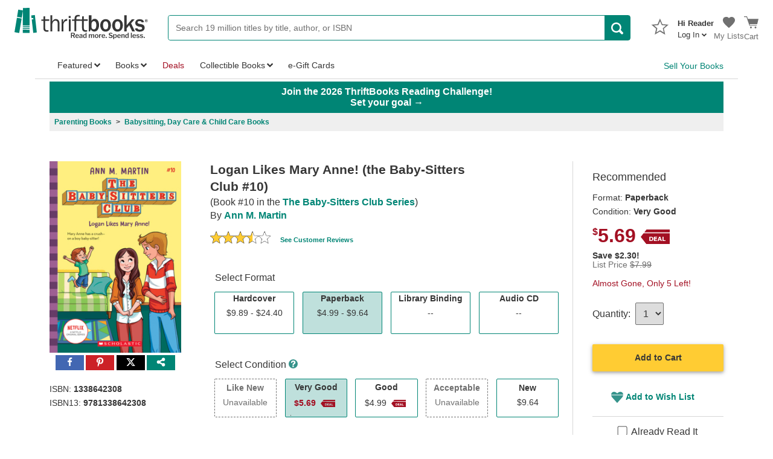

--- FILE ---
content_type: application/x-javascript
request_url: https://www.thriftbooks.com/scripts/sp.js
body_size: 41981
content:
/*
 * Snowplow - The world's most powerful web analytics platform
 *
 * @description JavaScript tracker for Snowplow
 * @version     2.14.0
 * @author      Alex Dean, Simon Andersson, Anthon Pang, Fred Blundun, Joshua Beemster, Michael Hadam, Paul Boocock
 * @copyright   Anthon Pang, Snowplow Analytics Ltd
 * @license     Simplified BSD
 *
 * For technical documentation:
 * https://github.com/snowplow/snowplow/wiki/javascript-tracker
 *
 * For the setup guide:
 * https://github.com/snowplow/snowplow/wiki/javascript-tracker-setup
 *
 * Minimum supported browsers:
 * - Firefox 27
 * - Chrome 32
 * - IE 9
 * - Safari 8
 */

"use strict"; function ownKeys(t, e) { var n = Object.keys(t); if (Object.getOwnPropertySymbols) { var r = Object.getOwnPropertySymbols(t); e && (r = r.filter(function (e) { return Object.getOwnPropertyDescriptor(t, e).enumerable })), n.push.apply(n, r) } return n } function _objectSpread(t) { for (var e = 1; e < arguments.length; e++) { var n = null != arguments[e] ? arguments[e] : {}; e % 2 ? ownKeys(n, !0).forEach(function (e) { _defineProperty(t, e, n[e]) }) : Object.getOwnPropertyDescriptors ? Object.defineProperties(t, Object.getOwnPropertyDescriptors(n)) : ownKeys(n).forEach(function (e) { Object.defineProperty(t, e, Object.getOwnPropertyDescriptor(n, e)) }) } return t } function _defineProperty(e, t, n) { return t in e ? Object.defineProperty(e, t, { value: n, enumerable: !0, configurable: !0, writable: !0 }) : e[t] = n, e } function _typeof(e) { return (_typeof = "function" == typeof Symbol && "symbol" == typeof Symbol.iterator ? function (e) { return typeof e } : function (e) { return e && "function" == typeof Symbol && e.constructor === Symbol && e !== Symbol.prototype ? "symbol" : typeof e })(e) } !function o(i, c, s) { function u(t, e) { if (!c[t]) { if (!i[t]) { var n = "function" == typeof require && require; if (!e && n) return n(t, !0); if (l) return l(t, !0); var r = new Error("Cannot find module '" + t + "'"); throw r.code = "MODULE_NOT_FOUND", r } var a = c[t] = { exports: {} }; i[t][0].call(a.exports, function (e) { return u(i[t][1][e] || e) }, a, a.exports, o, i, c, s) } return c[t].exports } for (var l = "function" == typeof require && require, e = 0; e < s.length; e++)u(s[e]); return u }({ 1: [function (e, t, n) { var r = { utf8: { stringToBytes: function (e) { return r.bin.stringToBytes(unescape(encodeURIComponent(e))) }, bytesToString: function (e) { return decodeURIComponent(escape(r.bin.bytesToString(e))) } }, bin: { stringToBytes: function (e) { for (var t = [], n = 0; n < e.length; n++)t.push(255 & e.charCodeAt(n)); return t }, bytesToString: function (e) { for (var t = [], n = 0; n < e.length; n++)t.push(String.fromCharCode(e[n])); return t.join("") } } }; t.exports = r }, {}], 2: [function (e, t, n) { var o, r; o = "ABCDEFGHIJKLMNOPQRSTUVWXYZabcdefghijklmnopqrstuvwxyz0123456789+/", r = { rotl: function (e, t) { return e << t | e >>> 32 - t }, rotr: function (e, t) { return e << 32 - t | e >>> t }, endian: function (e) { if (e.constructor == Number) return 16711935 & r.rotl(e, 8) | 4278255360 & r.rotl(e, 24); for (var t = 0; t < e.length; t++)e[t] = r.endian(e[t]); return e }, randomBytes: function (e) { for (var t = []; 0 < e; e--)t.push(Math.floor(256 * Math.random())); return t }, bytesToWords: function (e) { for (var t = [], n = 0, r = 0; n < e.length; n++ , r += 8)t[r >>> 5] |= e[n] << 24 - r % 32; return t }, wordsToBytes: function (e) { for (var t = [], n = 0; n < 32 * e.length; n += 8)t.push(e[n >>> 5] >>> 24 - n % 32 & 255); return t }, bytesToHex: function (e) { for (var t = [], n = 0; n < e.length; n++)t.push((e[n] >>> 4).toString(16)), t.push((15 & e[n]).toString(16)); return t.join("") }, hexToBytes: function (e) { for (var t = [], n = 0; n < e.length; n += 2)t.push(parseInt(e.substr(n, 2), 16)); return t }, bytesToBase64: function (e) { for (var t = [], n = 0; n < e.length; n += 3)for (var r = e[n] << 16 | e[n + 1] << 8 | e[n + 2], a = 0; a < 4; a++)8 * n + 6 * a <= 8 * e.length ? t.push(o.charAt(r >>> 6 * (3 - a) & 63)) : t.push("="); return t.join("") }, base64ToBytes: function (e) { e = e.replace(/[^A-Z0-9+\/]/gi, ""); for (var t = [], n = 0, r = 0; n < e.length; r = ++n % 4)0 != r && t.push((o.indexOf(e.charAt(n - 1)) & Math.pow(2, -2 * r + 8) - 1) << 2 * r | o.indexOf(e.charAt(n)) >>> 6 - 2 * r); return t } }, t.exports = r }, {}], 3: [function (e, t, n) { function a(e) { var t = -e.getTimezoneOffset(); return null !== t ? t : 0 } function r(e, t, n) { var r = new Date; return void 0 !== e && r.setFullYear(e), r.setMonth(t), r.setDate(n), r } function o(e) { return a(r(e, 0, 2)) } function i(e) { return a(r(e, 5, 2)) } var c, s; c = this, (s = { determine: function () { var e = function () { var e = o(), t = i(), n = e - t; return n < 0 ? e + ",1" : 0 < n ? t + ",1,s" : e + ",0" }(); return new s.TimeZone(s.olson.timezones[e]) }, date_is_dst: function (e) { var t = 7 < e.getMonth(), n = t ? i(e.getFullYear()) : o(e.getFullYear()), r = n - a(e); return n < 0 || t ? 0 != r : r < 0 }, dst_start_for: function (e) { var t = new Date(2010, 6, 15, 1, 0, 0, 0); return { "America/Denver": new Date(2011, 2, 13, 3, 0, 0, 0), "America/Mazatlan": new Date(2011, 3, 3, 3, 0, 0, 0), "America/Chicago": new Date(2011, 2, 13, 3, 0, 0, 0), "America/Mexico_City": new Date(2011, 3, 3, 3, 0, 0, 0), "America/Asuncion": new Date(2012, 9, 7, 3, 0, 0, 0), "America/Santiago": new Date(2012, 9, 3, 3, 0, 0, 0), "America/Campo_Grande": new Date(2012, 9, 21, 5, 0, 0, 0), "America/Montevideo": new Date(2011, 9, 2, 3, 0, 0, 0), "America/Sao_Paulo": new Date(2011, 9, 16, 5, 0, 0, 0), "America/Los_Angeles": new Date(2011, 2, 13, 8, 0, 0, 0), "America/Santa_Isabel": new Date(2011, 3, 5, 8, 0, 0, 0), "America/Havana": new Date(2012, 2, 10, 2, 0, 0, 0), "America/New_York": new Date(2012, 2, 10, 7, 0, 0, 0), "Europe/Helsinki": new Date(2013, 2, 31, 5, 0, 0, 0), "Pacific/Auckland": new Date(2011, 8, 26, 7, 0, 0, 0), "America/Halifax": new Date(2011, 2, 13, 6, 0, 0, 0), "America/Goose_Bay": new Date(2011, 2, 13, 2, 1, 0, 0), "America/Miquelon": new Date(2011, 2, 13, 5, 0, 0, 0), "America/Godthab": new Date(2011, 2, 27, 1, 0, 0, 0), "Europe/Moscow": t, "Asia/Amman": new Date(2013, 2, 29, 1, 0, 0, 0), "Asia/Beirut": new Date(2013, 2, 31, 2, 0, 0, 0), "Asia/Damascus": new Date(2013, 3, 6, 2, 0, 0, 0), "Asia/Jerusalem": new Date(2013, 2, 29, 5, 0, 0, 0), "Asia/Yekaterinburg": t, "Asia/Omsk": t, "Asia/Krasnoyarsk": t, "Asia/Irkutsk": t, "Asia/Yakutsk": t, "Asia/Vladivostok": t, "Asia/Baku": new Date(2013, 2, 31, 4, 0, 0), "Asia/Yerevan": new Date(2013, 2, 31, 3, 0, 0), "Asia/Kamchatka": t, "Asia/Gaza": new Date(2010, 2, 27, 4, 0, 0), "Africa/Cairo": new Date(2010, 4, 1, 3, 0, 0), "Europe/Minsk": t, "Pacific/Apia": new Date(2010, 10, 1, 1, 0, 0, 0), "Pacific/Fiji": new Date(2010, 11, 1, 0, 0, 0), "Australia/Perth": new Date(2008, 10, 1, 1, 0, 0, 0) }[e] } }).TimeZone = function (e) { var a = { "America/Denver": ["America/Denver", "America/Mazatlan"], "America/Chicago": ["America/Chicago", "America/Mexico_City"], "America/Santiago": ["America/Santiago", "America/Asuncion", "America/Campo_Grande"], "America/Montevideo": ["America/Montevideo", "America/Sao_Paulo"], "Asia/Beirut": ["Asia/Amman", "Asia/Jerusalem", "Asia/Beirut", "Europe/Helsinki", "Asia/Damascus"], "Pacific/Auckland": ["Pacific/Auckland", "Pacific/Fiji"], "America/Los_Angeles": ["America/Los_Angeles", "America/Santa_Isabel"], "America/New_York": ["America/Havana", "America/New_York"], "America/Halifax": ["America/Goose_Bay", "America/Halifax"], "America/Godthab": ["America/Miquelon", "America/Godthab"], "Asia/Dubai": ["Europe/Moscow"], "Asia/Dhaka": ["Asia/Yekaterinburg"], "Asia/Jakarta": ["Asia/Omsk"], "Asia/Shanghai": ["Asia/Krasnoyarsk", "Australia/Perth"], "Asia/Tokyo": ["Asia/Irkutsk"], "Australia/Brisbane": ["Asia/Yakutsk"], "Pacific/Noumea": ["Asia/Vladivostok"], "Pacific/Tarawa": ["Asia/Kamchatka", "Pacific/Fiji"], "Pacific/Tongatapu": ["Pacific/Apia"], "Asia/Baghdad": ["Europe/Minsk"], "Asia/Baku": ["Asia/Yerevan", "Asia/Baku"], "Africa/Johannesburg": ["Asia/Gaza", "Africa/Cairo"] }, o = e; return void 0 !== a[o] && function () { for (var e = a[o], t = e.length, n = 0, r = e[0]; n < t; n += 1)if (r = e[n], s.date_is_dst(s.dst_start_for(r))) return o = r }(), { name: function () { return o } } }, s.olson = {}, s.olson.timezones = { "-720,0": "Pacific/Majuro", "-660,0": "Pacific/Pago_Pago", "-600,1": "America/Adak", "-600,0": "Pacific/Honolulu", "-570,0": "Pacific/Marquesas", "-540,0": "Pacific/Gambier", "-540,1": "America/Anchorage", "-480,1": "America/Los_Angeles", "-480,0": "Pacific/Pitcairn", "-420,0": "America/Phoenix", "-420,1": "America/Denver", "-360,0": "America/Guatemala", "-360,1": "America/Chicago", "-360,1,s": "Pacific/Easter", "-300,0": "America/Bogota", "-300,1": "America/New_York", "-270,0": "America/Caracas", "-240,1": "America/Halifax", "-240,0": "America/Santo_Domingo", "-240,1,s": "America/Santiago", "-210,1": "America/St_Johns", "-180,1": "America/Godthab", "-180,0": "America/Argentina/Buenos_Aires", "-180,1,s": "America/Montevideo", "-120,0": "America/Noronha", "-120,1": "America/Noronha", "-60,1": "Atlantic/Azores", "-60,0": "Atlantic/Cape_Verde", "0,0": "UTC", "0,1": "Europe/London", "60,1": "Europe/Berlin", "60,0": "Africa/Lagos", "60,1,s": "Africa/Windhoek", "120,1": "Asia/Beirut", "120,0": "Africa/Johannesburg", "180,0": "Asia/Baghdad", "180,1": "Europe/Moscow", "210,1": "Asia/Tehran", "240,0": "Asia/Dubai", "240,1": "Asia/Baku", "270,0": "Asia/Kabul", "300,1": "Asia/Yekaterinburg", "300,0": "Asia/Karachi", "330,0": "Asia/Kolkata", "345,0": "Asia/Kathmandu", "360,0": "Asia/Dhaka", "360,1": "Asia/Omsk", "390,0": "Asia/Rangoon", "420,1": "Asia/Krasnoyarsk", "420,0": "Asia/Jakarta", "480,0": "Asia/Shanghai", "480,1": "Asia/Irkutsk", "525,0": "Australia/Eucla", "525,1,s": "Australia/Eucla", "540,1": "Asia/Yakutsk", "540,0": "Asia/Tokyo", "570,0": "Australia/Darwin", "570,1,s": "Australia/Adelaide", "600,0": "Australia/Brisbane", "600,1": "Asia/Vladivostok", "600,1,s": "Australia/Sydney", "630,1,s": "Australia/Lord_Howe", "660,1": "Asia/Kamchatka", "660,0": "Pacific/Noumea", "690,0": "Pacific/Norfolk", "720,1,s": "Pacific/Auckland", "720,0": "Pacific/Tarawa", "765,1,s": "Pacific/Chatham", "780,0": "Pacific/Tongatapu", "780,1,s": "Pacific/Apia", "840,0": "Pacific/Kiritimati" }, void 0 !== n ? n.jstz = s : c.jstz = s }, {}], 4: [function (e, t, n) { var r = e("./_getNative")(e("./_root"), "DataView"); t.exports = r }, { "./_getNative": 67, "./_root": 104 }], 5: [function (e, t, n) { var r = e("./_hashClear"), a = e("./_hashDelete"), o = e("./_hashGet"), i = e("./_hashHas"), c = e("./_hashSet"); function s(e) { var t = -1, n = null == e ? 0 : e.length; for (this.clear(); ++t < n;) { var r = e[t]; this.set(r[0], r[1]) } } s.prototype.clear = r, s.prototype.delete = a, s.prototype.get = o, s.prototype.has = i, s.prototype.set = c, t.exports = s }, { "./_hashClear": 74, "./_hashDelete": 75, "./_hashGet": 76, "./_hashHas": 77, "./_hashSet": 78 }], 6: [function (e, t, n) { var r = e("./_listCacheClear"), a = e("./_listCacheDelete"), o = e("./_listCacheGet"), i = e("./_listCacheHas"), c = e("./_listCacheSet"); function s(e) { var t = -1, n = null == e ? 0 : e.length; for (this.clear(); ++t < n;) { var r = e[t]; this.set(r[0], r[1]) } } s.prototype.clear = r, s.prototype.delete = a, s.prototype.get = o, s.prototype.has = i, s.prototype.set = c, t.exports = s }, { "./_listCacheClear": 86, "./_listCacheDelete": 87, "./_listCacheGet": 88, "./_listCacheHas": 89, "./_listCacheSet": 90 }], 7: [function (e, t, n) { var r = e("./_getNative")(e("./_root"), "Map"); t.exports = r }, { "./_getNative": 67, "./_root": 104 }], 8: [function (e, t, n) { var r = e("./_mapCacheClear"), a = e("./_mapCacheDelete"), o = e("./_mapCacheGet"), i = e("./_mapCacheHas"), c = e("./_mapCacheSet"); function s(e) { var t = -1, n = null == e ? 0 : e.length; for (this.clear(); ++t < n;) { var r = e[t]; this.set(r[0], r[1]) } } s.prototype.clear = r, s.prototype.delete = a, s.prototype.get = o, s.prototype.has = i, s.prototype.set = c, t.exports = s }, { "./_mapCacheClear": 91, "./_mapCacheDelete": 92, "./_mapCacheGet": 93, "./_mapCacheHas": 94, "./_mapCacheSet": 95 }], 9: [function (e, t, n) { var r = e("./_getNative")(e("./_root"), "Promise"); t.exports = r }, { "./_getNative": 67, "./_root": 104 }], 10: [function (e, t, n) { var r = e("./_getNative")(e("./_root"), "Set"); t.exports = r }, { "./_getNative": 67, "./_root": 104 }], 11: [function (e, t, n) { var r = e("./_MapCache"), a = e("./_setCacheAdd"), o = e("./_setCacheHas"); function i(e) { var t = -1, n = null == e ? 0 : e.length; for (this.__data__ = new r; ++t < n;)this.add(e[t]) } i.prototype.add = i.prototype.push = a, i.prototype.has = o, t.exports = i }, { "./_MapCache": 8, "./_setCacheAdd": 105, "./_setCacheHas": 106 }], 12: [function (e, t, n) { var r = e("./_ListCache"), a = e("./_stackClear"), o = e("./_stackDelete"), i = e("./_stackGet"), c = e("./_stackHas"), s = e("./_stackSet"); function u(e) { var t = this.__data__ = new r(e); this.size = t.size } u.prototype.clear = a, u.prototype.delete = o, u.prototype.get = i, u.prototype.has = c, u.prototype.set = s, t.exports = u }, { "./_ListCache": 6, "./_stackClear": 108, "./_stackDelete": 109, "./_stackGet": 110, "./_stackHas": 111, "./_stackSet": 112 }], 13: [function (e, t, n) { var r = e("./_root").Symbol; t.exports = r }, { "./_root": 104 }], 14: [function (e, t, n) { var r = e("./_root").Uint8Array; t.exports = r }, { "./_root": 104 }], 15: [function (e, t, n) { var r = e("./_getNative")(e("./_root"), "WeakMap"); t.exports = r }, { "./_getNative": 67, "./_root": 104 }], 16: [function (e, t, n) { t.exports = function (e, t) { for (var n = -1, r = null == e ? 0 : e.length; ++n < r && !1 !== t(e[n], n, e);); return e } }, {}], 17: [function (e, t, n) { t.exports = function (e, t) { for (var n = -1, r = null == e ? 0 : e.length; ++n < r;)if (!t(e[n], n, e)) return !1; return !0 } }, {}], 18: [function (e, t, n) { t.exports = function (e, t) { for (var n = -1, r = null == e ? 0 : e.length, a = 0, o = []; ++n < r;) { var i = e[n]; t(i, n, e) && (o[a++] = i) } return o } }, {}], 19: [function (e, t, n) { var l = e("./_baseTimes"), f = e("./isArguments"), d = e("./isArray"), p = e("./isBuffer"), m = e("./_isIndex"), v = e("./isTypedArray"), h = Object.prototype.hasOwnProperty; t.exports = function (e, t) { var n = d(e), r = !n && f(e), a = !n && !r && p(e), o = !n && !r && !a && v(e), i = n || r || a || o, c = i ? l(e.length, String) : [], s = c.length; for (var u in e) !t && !h.call(e, u) || i && ("length" == u || a && ("offset" == u || "parent" == u) || o && ("buffer" == u || "byteLength" == u || "byteOffset" == u) || m(u, s)) || c.push(u); return c } }, { "./_baseTimes": 49, "./_isIndex": 79, "./isArguments": 127, "./isArray": 128, "./isBuffer": 130, "./isTypedArray": 139 }], 20: [function (e, t, n) { t.exports = function (e, t) { for (var n = -1, r = null == e ? 0 : e.length, a = Array(r); ++n < r;)a[n] = t(e[n], n, e); return a } }, {}], 21: [function (e, t, n) { t.exports = function (e, t) { for (var n = -1, r = t.length, a = e.length; ++n < r;)e[a + n] = t[n]; return e } }, {}], 22: [function (e, t, n) { t.exports = function (e, t) { for (var n = -1, r = null == e ? 0 : e.length; ++n < r;)if (t(e[n], n, e)) return !0; return !1 } }, {}], 23: [function (e, t, n) { var r = e("./eq"); t.exports = function (e, t) { for (var n = e.length; n--;)if (r(e[n][0], t)) return n; return -1 } }, { "./eq": 117 }], 24: [function (e, t, n) { var r = e("./_defineProperty"); t.exports = function (e, t, n) { "__proto__" == t && r ? r(e, t, { configurable: !0, enumerable: !0, value: n, writable: !0 }) : e[t] = n } }, { "./_defineProperty": 59 }], 25: [function (e, t, n) { var r = e("./_baseForOwn"), a = e("./_createBaseEach")(r); t.exports = a }, { "./_baseForOwn": 30, "./_createBaseEach": 56 }], 26: [function (e, t, n) { var o = e("./_baseEach"); t.exports = function (e, r) { var a = !0; return o(e, function (e, t, n) { return a = !!r(e, t, n) }), a } }, { "./_baseEach": 25 }], 27: [function (e, t, n) { var o = e("./_baseEach"); t.exports = function (e, r) { var a = []; return o(e, function (e, t, n) { r(e, t, n) && a.push(e) }), a } }, { "./_baseEach": 25 }], 28: [function (e, t, n) { t.exports = function (e, t, n, r) { for (var a = e.length, o = n + (r ? 1 : -1); r ? o-- : ++o < a;)if (t(e[o], o, e)) return o; return -1 } }, {}], 29: [function (e, t, n) { var r = e("./_createBaseFor")(); t.exports = r }, { "./_createBaseFor": 57 }], 30: [function (e, t, n) { var r = e("./_baseFor"), a = e("./keys"); t.exports = function (e, t) { return e && r(e, t, a) } }, { "./_baseFor": 29, "./keys": 141 }], 31: [function (e, t, n) { var a = e("./_castPath"), o = e("./_toKey"); t.exports = function (e, t) { for (var n = 0, r = (t = a(t, e)).length; null != e && n < r;)e = e[o(t[n++])]; return n && n == r ? e : void 0 } }, { "./_castPath": 54, "./_toKey": 114 }], 32: [function (e, t, n) { var a = e("./_arrayPush"), o = e("./isArray"); t.exports = function (e, t, n) { var r = t(e); return o(e) ? r : a(r, n(e)) } }, { "./_arrayPush": 21, "./isArray": 128 }], 33: [function (e, t, n) { var r = e("./_Symbol"), a = e("./_getRawTag"), o = e("./_objectToString"), i = r ? r.toStringTag : void 0; t.exports = function (e) { return null == e ? void 0 === e ? "[object Undefined]" : "[object Null]" : i && i in Object(e) ? a(e) : o(e) } }, { "./_Symbol": 13, "./_getRawTag": 69, "./_objectToString": 102 }], 34: [function (e, t, n) { var r = Object.prototype.hasOwnProperty; t.exports = function (e, t) { return null != e && r.call(e, t) } }, {}], 35: [function (e, t, n) { t.exports = function (e, t) { return null != e && t in Object(e) } }, {}], 36: [function (e, t, n) { var r = e("./_baseGetTag"), a = e("./isObjectLike"); t.exports = function (e) { return a(e) && "[object Arguments]" == r(e) } }, { "./_baseGetTag": 33, "./isObjectLike": 135 }], 37: [function (e, t, n) { var i = e("./_baseIsEqualDeep"), c = e("./isObjectLike"); t.exports = function e(t, n, r, a, o) { return t === n || (null == t || null == n || !c(t) && !c(n) ? t != t && n != n : i(t, n, r, a, e, o)) } }, { "./_baseIsEqualDeep": 38, "./isObjectLike": 135 }], 38: [function (e, t, n) { var v = e("./_Stack"), h = e("./_equalArrays"), g = e("./_equalByTag"), y = e("./_equalObjects"), _ = e("./_getTag"), b = e("./isArray"), w = e("./isBuffer"), k = e("./isTypedArray"), A = "[object Arguments]", x = "[object Array]", S = "[object Object]", C = Object.prototype.hasOwnProperty; t.exports = function (e, t, n, r, a, o) { var i = b(e), c = b(t), s = i ? x : _(e), u = c ? x : _(t), l = (s = s == A ? S : s) == S, f = (u = u == A ? S : u) == S, d = s == u; if (d && w(e)) { if (!w(t)) return !1; l = !(i = !0) } if (d && !l) return o = o || new v, i || k(e) ? h(e, t, n, r, a, o) : g(e, t, s, n, r, a, o); if (!(1 & n)) { var p = l && C.call(e, "__wrapped__"), m = f && C.call(t, "__wrapped__"); if (p || m) return a(p ? e.value() : e, m ? t.value() : t, n, r, o = o || new v) } return d && (o = o || new v, y(e, t, n, r, a, o)) } }, { "./_Stack": 12, "./_equalArrays": 60, "./_equalByTag": 61, "./_equalObjects": 62, "./_getTag": 71, "./isArray": 128, "./isBuffer": 130, "./isTypedArray": 139 }], 39: [function (e, t, n) { var p = e("./_Stack"), m = e("./_baseIsEqual"); t.exports = function (e, t, n, r) { var a = n.length, o = a, i = !r; if (null == e) return !o; for (e = Object(e); a--;) { var c = n[a]; if (i && c[2] ? c[1] !== e[c[0]] : !(c[0] in e)) return !1 } for (; ++a < o;) { var s = (c = n[a])[0], u = e[s], l = c[1]; if (i && c[2]) { if (void 0 === u && !(s in e)) return !1 } else { var f = new p; if (r) var d = r(u, l, s, e, t, f); if (!(void 0 === d ? m(l, u, 3, r, f) : d)) return !1 } } return !0 } }, { "./_Stack": 12, "./_baseIsEqual": 37 }], 40: [function (e, t, n) { var r = e("./isFunction"), a = e("./_isMasked"), o = e("./isObject"), i = e("./_toSource"), c = /^\[object .+?Constructor\]$/, s = Function.prototype, u = Object.prototype, l = s.toString, f = u.hasOwnProperty, d = RegExp("^" + l.call(f).replace(/[\\^$.*+?()[\]{}|]/g, "\\$&").replace(/hasOwnProperty|(function).*?(?=\\\()| for .+?(?=\\\])/g, "$1.*?") + "$"); t.exports = function (e) { return !(!o(e) || a(e)) && (r(e) ? d : c).test(i(e)) } }, { "./_isMasked": 83, "./_toSource": 115, "./isFunction": 132, "./isObject": 134 }], 41: [function (e, t, n) { var r = e("./_baseGetTag"), a = e("./isLength"), o = e("./isObjectLike"), i = {}; i["[object Float32Array]"] = i["[object Float64Array]"] = i["[object Int8Array]"] = i["[object Int16Array]"] = i["[object Int32Array]"] = i["[object Uint8Array]"] = i["[object Uint8ClampedArray]"] = i["[object Uint16Array]"] = i["[object Uint32Array]"] = !0, i["[object Arguments]"] = i["[object Array]"] = i["[object ArrayBuffer]"] = i["[object Boolean]"] = i["[object DataView]"] = i["[object Date]"] = i["[object Error]"] = i["[object Function]"] = i["[object Map]"] = i["[object Number]"] = i["[object Object]"] = i["[object RegExp]"] = i["[object Set]"] = i["[object String]"] = i["[object WeakMap]"] = !1, t.exports = function (e) { return o(e) && a(e.length) && !!i[r(e)] } }, { "./_baseGetTag": 33, "./isLength": 133, "./isObjectLike": 135 }], 42: [function (e, t, n) { var r = e("./_baseMatches"), a = e("./_baseMatchesProperty"), o = e("./identity"), i = e("./isArray"), c = e("./property"); t.exports = function (e) { return "function" == typeof e ? e : null == e ? o : "object" == _typeof(e) ? i(e) ? a(e[0], e[1]) : r(e) : c(e) } }, { "./_baseMatches": 45, "./_baseMatchesProperty": 46, "./identity": 126, "./isArray": 128, "./property": 145 }], 43: [function (e, t, n) { var r = e("./_isPrototype"), a = e("./_nativeKeys"), o = Object.prototype.hasOwnProperty; t.exports = function (e) { if (!r(e)) return a(e); var t = []; for (var n in Object(e)) o.call(e, n) && "constructor" != n && t.push(n); return t } }, { "./_isPrototype": 84, "./_nativeKeys": 100 }], 44: [function (e, t, n) { var i = e("./_baseEach"), c = e("./isArrayLike"); t.exports = function (e, r) { var a = -1, o = c(e) ? Array(e.length) : []; return i(e, function (e, t, n) { o[++a] = r(e, t, n) }), o } }, { "./_baseEach": 25, "./isArrayLike": 129 }], 45: [function (e, t, n) { var r = e("./_baseIsMatch"), a = e("./_getMatchData"), o = e("./_matchesStrictComparable"); t.exports = function (t) { var n = a(t); return 1 == n.length && n[0][2] ? o(n[0][0], n[0][1]) : function (e) { return e === t || r(e, t, n) } } }, { "./_baseIsMatch": 39, "./_getMatchData": 66, "./_matchesStrictComparable": 97 }], 46: [function (e, t, n) { var a = e("./_baseIsEqual"), o = e("./get"), i = e("./hasIn"), c = e("./_isKey"), s = e("./_isStrictComparable"), u = e("./_matchesStrictComparable"), l = e("./_toKey"); t.exports = function (n, r) { return c(n) && s(r) ? u(l(n), r) : function (e) { var t = o(e, n); return void 0 === t && t === r ? i(e, n) : a(r, t, 3) } } }, { "./_baseIsEqual": 37, "./_isKey": 81, "./_isStrictComparable": 85, "./_matchesStrictComparable": 97, "./_toKey": 114, "./get": 123, "./hasIn": 125 }], 47: [function (e, t, n) { t.exports = function (t) { return function (e) { return null == e ? void 0 : e[t] } } }, {}], 48: [function (e, t, n) { var r = e("./_baseGet"); t.exports = function (t) { return function (e) { return r(e, t) } } }, { "./_baseGet": 31 }], 49: [function (e, t, n) { t.exports = function (e, t) { for (var n = -1, r = Array(e); ++n < e;)r[n] = t(n); return r } }, {}], 50: [function (e, t, n) { var r = e("./_Symbol"), a = e("./_arrayMap"), o = e("./isArray"), i = e("./isSymbol"), c = 1 / 0, s = r ? r.prototype : void 0, u = s ? s.toString : void 0; t.exports = function e(t) { if ("string" == typeof t) return t; if (o(t)) return a(t, e) + ""; if (i(t)) return u ? u.call(t) : ""; var n = t + ""; return "0" == n && 1 / t == -c ? "-0" : n } }, { "./_Symbol": 13, "./_arrayMap": 20, "./isArray": 128, "./isSymbol": 138 }], 51: [function (e, t, n) { t.exports = function (t) { return function (e) { return t(e) } } }, {}], 52: [function (e, t, n) { t.exports = function (e, t) { return e.has(t) } }, {}], 53: [function (e, t, n) { var r = e("./identity"); t.exports = function (e) { return "function" == typeof e ? e : r } }, { "./identity": 126 }], 54: [function (e, t, n) { var r = e("./isArray"), a = e("./_isKey"), o = e("./_stringToPath"), i = e("./toString"); t.exports = function (e, t) { return r(e) ? e : a(e, t) ? [e] : o(i(e)) } }, { "./_isKey": 81, "./_stringToPath": 113, "./isArray": 128, "./toString": 151 }], 55: [function (e, t, n) { var r = e("./_root")["__core-js_shared__"]; t.exports = r }, { "./_root": 104 }], 56: [function (e, t, n) { var c = e("./isArrayLike"); t.exports = function (o, i) { return function (e, t) { if (null == e) return e; if (!c(e)) return o(e, t); for (var n = e.length, r = i ? n : -1, a = Object(e); (i ? r-- : ++r < n) && !1 !== t(a[r], r, a);); return e } } }, { "./isArrayLike": 129 }], 57: [function (e, t, n) { t.exports = function (s) { return function (e, t, n) { for (var r = -1, a = Object(e), o = n(e), i = o.length; i--;) { var c = o[s ? i : ++r]; if (!1 === t(a[c], c, a)) break } return e } } }, {}], 58: [function (e, t, n) { var c = e("./_baseIteratee"), s = e("./isArrayLike"), u = e("./keys"); t.exports = function (i) { return function (e, t, n) { var r = Object(e); if (!s(e)) { var a = c(t, 3); e = u(e), t = function (e) { return a(r[e], e, r) } } var o = i(e, t, n); return -1 < o ? r[a ? e[o] : o] : void 0 } } }, { "./_baseIteratee": 42, "./isArrayLike": 129, "./keys": 141 }], 59: [function (e, t, n) { var r = e("./_getNative"), a = function () { try { var e = r(Object, "defineProperty"); return e({}, "", {}), e } catch (e) { } }(); t.exports = a }, { "./_getNative": 67 }], 60: [function (e, t, n) { var h = e("./_SetCache"), g = e("./_arraySome"), y = e("./_cacheHas"); t.exports = function (e, t, n, r, a, o) { var i = 1 & n, c = e.length, s = t.length; if (c != s && !(i && c < s)) return !1; var u = o.get(e); if (u && o.get(t)) return u == t; var l = -1, f = !0, d = 2 & n ? new h : void 0; for (o.set(e, t), o.set(t, e); ++l < c;) { var p = e[l], m = t[l]; if (r) var v = i ? r(m, p, l, t, e, o) : r(p, m, l, e, t, o); if (void 0 !== v) { if (v) continue; f = !1; break } if (d) { if (!g(t, function (e, t) { if (!y(d, t) && (p === e || a(p, e, n, r, o))) return d.push(t) })) { f = !1; break } } else if (p !== m && !a(p, m, n, r, o)) { f = !1; break } } return o.delete(e), o.delete(t), f } }, { "./_SetCache": 11, "./_arraySome": 22, "./_cacheHas": 52 }], 61: [function (e, t, n) { var r = e("./_Symbol"), f = e("./_Uint8Array"), d = e("./eq"), p = e("./_equalArrays"), m = e("./_mapToArray"), v = e("./_setToArray"), a = r ? r.prototype : void 0, h = a ? a.valueOf : void 0; t.exports = function (e, t, n, r, a, o, i) { switch (n) { case "[object DataView]": if (e.byteLength != t.byteLength || e.byteOffset != t.byteOffset) return !1; e = e.buffer, t = t.buffer; case "[object ArrayBuffer]": return !(e.byteLength != t.byteLength || !o(new f(e), new f(t))); case "[object Boolean]": case "[object Date]": case "[object Number]": return d(+e, +t); case "[object Error]": return e.name == t.name && e.message == t.message; case "[object RegExp]": case "[object String]": return e == t + ""; case "[object Map]": var c = m; case "[object Set]": var s = 1 & r; if (c = c || v, e.size != t.size && !s) return !1; var u = i.get(e); if (u) return u == t; r |= 2, i.set(e, t); var l = p(c(e), c(t), r, a, o, i); return i.delete(e), l; case "[object Symbol]": if (h) return h.call(e) == h.call(t) }return !1 } }, { "./_Symbol": 13, "./_Uint8Array": 14, "./_equalArrays": 60, "./_mapToArray": 96, "./_setToArray": 107, "./eq": 117 }], 62: [function (e, t, n) { var _ = e("./_getAllKeys"), b = Object.prototype.hasOwnProperty; t.exports = function (e, t, n, r, a, o) { var i = 1 & n, c = _(e), s = c.length; if (s != _(t).length && !i) return !1; for (var u = s; u--;) { var l = c[u]; if (!(i ? l in t : b.call(t, l))) return !1 } var f = o.get(e); if (f && o.get(t)) return f == t; var d = !0; o.set(e, t), o.set(t, e); for (var p = i; ++u < s;) { var m = e[l = c[u]], v = t[l]; if (r) var h = i ? r(v, m, l, t, e, o) : r(m, v, l, e, t, o); if (!(void 0 === h ? m === v || a(m, v, n, r, o) : h)) { d = !1; break } p = p || "constructor" == l } if (d && !p) { var g = e.constructor, y = t.constructor; g != y && "constructor" in e && "constructor" in t && !("function" == typeof g && g instanceof g && "function" == typeof y && y instanceof y) && (d = !1) } return o.delete(e), o.delete(t), d } }, { "./_getAllKeys": 64 }], 63: [function (e, n, t) { (function (e) { var t = "object" == _typeof(e) && e && e.Object === Object && e; n.exports = t }).call(this, "undefined" != typeof global ? global : "undefined" != typeof self ? self : "undefined" != typeof window ? window : {}) }, {}], 64: [function (e, t, n) { var r = e("./_baseGetAllKeys"), a = e("./_getSymbols"), o = e("./keys"); t.exports = function (e) { return r(e, o, a) } }, { "./_baseGetAllKeys": 32, "./_getSymbols": 70, "./keys": 141 }], 65: [function (e, t, n) { var r = e("./_isKeyable"); t.exports = function (e, t) { var n = e.__data__; return r(t) ? n["string" == typeof t ? "string" : "hash"] : n.map } }, { "./_isKeyable": 82 }], 66: [function (e, t, n) { var o = e("./_isStrictComparable"), i = e("./keys"); t.exports = function (e) { for (var t = i(e), n = t.length; n--;) { var r = t[n], a = e[r]; t[n] = [r, a, o(a)] } return t } }, { "./_isStrictComparable": 85, "./keys": 141 }], 67: [function (e, t, n) { var r = e("./_baseIsNative"), a = e("./_getValue"); t.exports = function (e, t) { var n = a(e, t); return r(n) ? n : void 0 } }, { "./_baseIsNative": 40, "./_getValue": 72 }], 68: [function (e, t, n) { var r = e("./_overArg")(Object.getPrototypeOf, Object); t.exports = r }, { "./_overArg": 103 }], 69: [function (e, t, n) { var r = e("./_Symbol"), a = Object.prototype, o = a.hasOwnProperty, i = a.toString, c = r ? r.toStringTag : void 0; t.exports = function (e) { var t = o.call(e, c), n = e[c]; try { var r = !(e[c] = void 0) } catch (e) { } var a = i.call(e); return r && (t ? e[c] = n : delete e[c]), a } }, { "./_Symbol": 13 }], 70: [function (e, t, n) { var r = e("./_arrayFilter"), a = e("./stubArray"), o = Object.prototype.propertyIsEnumerable, i = Object.getOwnPropertySymbols, c = i ? function (t) { return null == t ? [] : (t = Object(t), r(i(t), function (e) { return o.call(t, e) })) } : a; t.exports = c }, { "./_arrayFilter": 18, "./stubArray": 146 }], 71: [function (e, t, n) { var r = e("./_DataView"), a = e("./_Map"), o = e("./_Promise"), i = e("./_Set"), c = e("./_WeakMap"), s = e("./_baseGetTag"), u = e("./_toSource"), l = "[object Map]", f = "[object Promise]", d = "[object Set]", p = "[object WeakMap]", m = "[object DataView]", v = u(r), h = u(a), g = u(o), y = u(i), _ = u(c), b = s; (r && b(new r(new ArrayBuffer(1))) != m || a && b(new a) != l || o && b(o.resolve()) != f || i && b(new i) != d || c && b(new c) != p) && (b = function (e) { var t = s(e), n = "[object Object]" == t ? e.constructor : void 0, r = n ? u(n) : ""; if (r) switch (r) { case v: return m; case h: return l; case g: return f; case y: return d; case _: return p }return t }), t.exports = b }, { "./_DataView": 4, "./_Map": 7, "./_Promise": 9, "./_Set": 10, "./_WeakMap": 15, "./_baseGetTag": 33, "./_toSource": 115 }], 72: [function (e, t, n) { t.exports = function (e, t) { return null == e ? void 0 : e[t] } }, {}], 73: [function (e, t, n) { var c = e("./_castPath"), s = e("./isArguments"), u = e("./isArray"), l = e("./_isIndex"), f = e("./isLength"), d = e("./_toKey"); t.exports = function (e, t, n) { for (var r = -1, a = (t = c(t, e)).length, o = !1; ++r < a;) { var i = d(t[r]); if (!(o = null != e && n(e, i))) break; e = e[i] } return o || ++r != a ? o : !!(a = null == e ? 0 : e.length) && f(a) && l(i, a) && (u(e) || s(e)) } }, { "./_castPath": 54, "./_isIndex": 79, "./_toKey": 114, "./isArguments": 127, "./isArray": 128, "./isLength": 133 }], 74: [function (e, t, n) { var r = e("./_nativeCreate"); t.exports = function () { this.__data__ = r ? r(null) : {}, this.size = 0 } }, { "./_nativeCreate": 99 }], 75: [function (e, t, n) { t.exports = function (e) { var t = this.has(e) && delete this.__data__[e]; return this.size -= t ? 1 : 0, t } }, {}], 76: [function (e, t, n) { var r = e("./_nativeCreate"), a = Object.prototype.hasOwnProperty; t.exports = function (e) { var t = this.__data__; if (r) { var n = t[e]; return "__lodash_hash_undefined__" === n ? void 0 : n } return a.call(t, e) ? t[e] : void 0 } }, { "./_nativeCreate": 99 }], 77: [function (e, t, n) { var r = e("./_nativeCreate"), a = Object.prototype.hasOwnProperty; t.exports = function (e) { var t = this.__data__; return r ? void 0 !== t[e] : a.call(t, e) } }, { "./_nativeCreate": 99 }], 78: [function (e, t, n) { var r = e("./_nativeCreate"); t.exports = function (e, t) { var n = this.__data__; return this.size += this.has(e) ? 0 : 1, n[e] = r && void 0 === t ? "__lodash_hash_undefined__" : t, this } }, { "./_nativeCreate": 99 }], 79: [function (e, t, n) { var r = /^(?:0|[1-9]\d*)$/; t.exports = function (e, t) { var n = _typeof(e); return !!(t = null == t ? 9007199254740991 : t) && ("number" == n || "symbol" != n && r.test(e)) && -1 < e && e % 1 == 0 && e < t } }, {}], 80: [function (e, t, n) { var a = e("./eq"), o = e("./isArrayLike"), i = e("./_isIndex"), c = e("./isObject"); t.exports = function (e, t, n) { if (!c(n)) return !1; var r = _typeof(t); return !!("number" == r ? o(n) && i(t, n.length) : "string" == r && t in n) && a(n[t], e) } }, { "./_isIndex": 79, "./eq": 117, "./isArrayLike": 129, "./isObject": 134 }], 81: [function (e, t, n) { var r = e("./isArray"), a = e("./isSymbol"), o = /\.|\[(?:[^[\]]*|(["'])(?:(?!\1)[^\\]|\\.)*?\1)\]/, i = /^\w*$/; t.exports = function (e, t) { if (r(e)) return !1; var n = _typeof(e); return !("number" != n && "symbol" != n && "boolean" != n && null != e && !a(e)) || (i.test(e) || !o.test(e) || null != t && e in Object(t)) } }, { "./isArray": 128, "./isSymbol": 138 }], 82: [function (e, t, n) { t.exports = function (e) { var t = _typeof(e); return "string" == t || "number" == t || "symbol" == t || "boolean" == t ? "__proto__" !== e : null === e } }, {}], 83: [function (e, t, n) { var r, a = e("./_coreJsData"), o = (r = /[^.]+$/.exec(a && a.keys && a.keys.IE_PROTO || "")) ? "Symbol(src)_1." + r : ""; t.exports = function (e) { return !!o && o in e } }, { "./_coreJsData": 55 }], 84: [function (e, t, n) { var r = Object.prototype; t.exports = function (e) { var t = e && e.constructor; return e === ("function" == typeof t && t.prototype || r) } }, {}], 85: [function (e, t, n) { var r = e("./isObject"); t.exports = function (e) { return e == e && !r(e) } }, { "./isObject": 134 }], 86: [function (e, t, n) { t.exports = function () { this.__data__ = [], this.size = 0 } }, {}], 87: [function (e, t, n) { var r = e("./_assocIndexOf"), a = Array.prototype.splice; t.exports = function (e) { var t = this.__data__, n = r(t, e); return !(n < 0) && (n == t.length - 1 ? t.pop() : a.call(t, n, 1), --this.size, !0) } }, { "./_assocIndexOf": 23 }], 88: [function (e, t, n) { var r = e("./_assocIndexOf"); t.exports = function (e) { var t = this.__data__, n = r(t, e); return n < 0 ? void 0 : t[n][1] } }, { "./_assocIndexOf": 23 }], 89: [function (e, t, n) { var r = e("./_assocIndexOf"); t.exports = function (e) { return -1 < r(this.__data__, e) } }, { "./_assocIndexOf": 23 }], 90: [function (e, t, n) { var a = e("./_assocIndexOf"); t.exports = function (e, t) { var n = this.__data__, r = a(n, e); return r < 0 ? (++this.size, n.push([e, t])) : n[r][1] = t, this } }, { "./_assocIndexOf": 23 }], 91: [function (e, t, n) { var r = e("./_Hash"), a = e("./_ListCache"), o = e("./_Map"); t.exports = function () { this.size = 0, this.__data__ = { hash: new r, map: new (o || a), string: new r } } }, { "./_Hash": 5, "./_ListCache": 6, "./_Map": 7 }], 92: [function (e, t, n) { var r = e("./_getMapData"); t.exports = function (e) { var t = r(this, e).delete(e); return this.size -= t ? 1 : 0, t } }, { "./_getMapData": 65 }], 93: [function (e, t, n) { var r = e("./_getMapData"); t.exports = function (e) { return r(this, e).get(e) } }, { "./_getMapData": 65 }], 94: [function (e, t, n) { var r = e("./_getMapData"); t.exports = function (e) { return r(this, e).has(e) } }, { "./_getMapData": 65 }], 95: [function (e, t, n) { var a = e("./_getMapData"); t.exports = function (e, t) { var n = a(this, e), r = n.size; return n.set(e, t), this.size += n.size == r ? 0 : 1, this } }, { "./_getMapData": 65 }], 96: [function (e, t, n) { t.exports = function (e) { var n = -1, r = Array(e.size); return e.forEach(function (e, t) { r[++n] = [t, e] }), r } }, {}], 97: [function (e, t, n) { t.exports = function (t, n) { return function (e) { return null != e && (e[t] === n && (void 0 !== n || t in Object(e))) } } }, {}], 98: [function (e, t, n) { var r = e("./memoize"); t.exports = function (e) { var t = r(e, function (e) { return 500 === n.size && n.clear(), e }), n = t.cache; return t } }, { "./memoize": 144 }], 99: [function (e, t, n) { var r = e("./_getNative")(Object, "create"); t.exports = r }, { "./_getNative": 67 }], 100: [function (e, t, n) { var r = e("./_overArg")(Object.keys, Object); t.exports = r }, { "./_overArg": 103 }], 101: [function (e, t, n) { var r = e("./_freeGlobal"), a = "object" == _typeof(n) && n && !n.nodeType && n, o = a && "object" == _typeof(t) && t && !t.nodeType && t, i = o && o.exports === a && r.process, c = function () { try { var e = o && o.require && o.require("util").types; return e || i && i.binding && i.binding("util") } catch (e) { } }(); t.exports = c }, { "./_freeGlobal": 63 }], 102: [function (e, t, n) { var r = Object.prototype.toString; t.exports = function (e) { return r.call(e) } }, {}], 103: [function (e, t, n) { t.exports = function (t, n) { return function (e) { return t(n(e)) } } }, {}], 104: [function (e, t, n) { var r = e("./_freeGlobal"), a = "object" == ("undefined" == typeof self ? "undefined" : _typeof(self)) && self && self.Object === Object && self, o = r || a || Function("return this")(); t.exports = o }, { "./_freeGlobal": 63 }], 105: [function (e, t, n) { t.exports = function (e) { return this.__data__.set(e, "__lodash_hash_undefined__"), this } }, {}], 106: [function (e, t, n) { t.exports = function (e) { return this.__data__.has(e) } }, {}], 107: [function (e, t, n) { t.exports = function (e) { var t = -1, n = Array(e.size); return e.forEach(function (e) { n[++t] = e }), n } }, {}], 108: [function (e, t, n) { var r = e("./_ListCache"); t.exports = function () { this.__data__ = new r, this.size = 0 } }, { "./_ListCache": 6 }], 109: [function (e, t, n) { t.exports = function (e) { var t = this.__data__, n = t.delete(e); return this.size = t.size, n } }, {}], 110: [function (e, t, n) { t.exports = function (e) { return this.__data__.get(e) } }, {}], 111: [function (e, t, n) { t.exports = function (e) { return this.__data__.has(e) } }, {}], 112: [function (e, t, n) { var a = e("./_ListCache"), o = e("./_Map"), i = e("./_MapCache"); t.exports = function (e, t) { var n = this.__data__; if (n instanceof a) { var r = n.__data__; if (!o || r.length < 199) return r.push([e, t]), this.size = ++n.size, this; n = this.__data__ = new i(r) } return n.set(e, t), this.size = n.size, this } }, { "./_ListCache": 6, "./_Map": 7, "./_MapCache": 8 }], 113: [function (e, t, n) { var r = e("./_memoizeCapped"), o = /[^.[\]]+|\[(?:(-?\d+(?:\.\d+)?)|(["'])((?:(?!\2)[^\\]|\\.)*?)\2)\]|(?=(?:\.|\[\])(?:\.|\[\]|$))/g, i = /\\(\\)?/g, a = r(function (e) { var a = []; return 46 === e.charCodeAt(0) && a.push(""), e.replace(o, function (e, t, n, r) { a.push(n ? r.replace(i, "$1") : t || e) }), a }); t.exports = a }, { "./_memoizeCapped": 98 }], 114: [function (e, t, n) { var r = e("./isSymbol"); t.exports = function (e) { if ("string" == typeof e || r(e)) return e; var t = e + ""; return "0" == t && 1 / e == -1 / 0 ? "-0" : t } }, { "./isSymbol": 138 }], 115: [function (e, t, n) { var r = Function.prototype.toString; t.exports = function (e) { if (null != e) { try { return r.call(e) } catch (e) { } try { return e + "" } catch (e) { } } return "" } }, {}], 116: [function (e, t, n) { t.exports = function (e) { for (var t = -1, n = null == e ? 0 : e.length, r = 0, a = []; ++t < n;) { var o = e[t]; o && (a[r++] = o) } return a } }, {}], 117: [function (e, t, n) { t.exports = function (e, t) { return e === t || e != e && t != t } }, {}], 118: [function (e, t, n) { var a = e("./_arrayEvery"), o = e("./_baseEvery"), i = e("./_baseIteratee"), c = e("./isArray"), s = e("./_isIterateeCall"); t.exports = function (e, t, n) { var r = c(e) ? a : o; return n && s(e, t, n) && (t = void 0), r(e, i(t, 3)) } }, { "./_arrayEvery": 17, "./_baseEvery": 26, "./_baseIteratee": 42, "./_isIterateeCall": 80, "./isArray": 128 }], 119: [function (e, t, n) { var r = e("./_arrayFilter"), a = e("./_baseFilter"), o = e("./_baseIteratee"), i = e("./isArray"); t.exports = function (e, t) { return (i(e) ? r : a)(e, o(t, 3)) } }, { "./_arrayFilter": 18, "./_baseFilter": 27, "./_baseIteratee": 42, "./isArray": 128 }], 120: [function (e, t, n) { var r = e("./_createFind")(e("./findIndex")); t.exports = r }, { "./_createFind": 58, "./findIndex": 121 }], 121: [function (e, t, n) { var o = e("./_baseFindIndex"), i = e("./_baseIteratee"), c = e("./toInteger"), s = Math.max; t.exports = function (e, t, n) { var r = null == e ? 0 : e.length; if (!r) return -1; var a = null == n ? 0 : c(n); return a < 0 && (a = s(r + a, 0)), o(e, i(t, 3), a) } }, { "./_baseFindIndex": 28, "./_baseIteratee": 42, "./toInteger": 149 }], 122: [function (e, t, n) { var r = e("./_arrayEach"), a = e("./_baseEach"), o = e("./_castFunction"), i = e("./isArray"); t.exports = function (e, t) { return (i(e) ? r : a)(e, o(t)) } }, { "./_arrayEach": 16, "./_baseEach": 25, "./_castFunction": 53, "./isArray": 128 }], 123: [function (e, t, n) { var a = e("./_baseGet"); t.exports = function (e, t, n) { var r = null == e ? void 0 : a(e, t); return void 0 === r ? n : r } }, { "./_baseGet": 31 }], 124: [function (e, t, n) { var r = e("./_baseHas"), a = e("./_hasPath"); t.exports = function (e, t) { return null != e && a(e, t, r) } }, { "./_baseHas": 34, "./_hasPath": 73 }], 125: [function (e, t, n) { var r = e("./_baseHasIn"), a = e("./_hasPath"); t.exports = function (e, t) { return null != e && a(e, t, r) } }, { "./_baseHasIn": 35, "./_hasPath": 73 }], 126: [function (e, t, n) { t.exports = function (e) { return e } }, {}], 127: [function (e, t, n) { var r = e("./_baseIsArguments"), a = e("./isObjectLike"), o = Object.prototype, i = o.hasOwnProperty, c = o.propertyIsEnumerable, s = r(function () { return arguments }()) ? r : function (e) { return a(e) && i.call(e, "callee") && !c.call(e, "callee") }; t.exports = s }, { "./_baseIsArguments": 36, "./isObjectLike": 135 }], 128: [function (e, t, n) { var r = Array.isArray; t.exports = r }, {}], 129: [function (e, t, n) { var r = e("./isFunction"), a = e("./isLength"); t.exports = function (e) { return null != e && a(e.length) && !r(e) } }, { "./isFunction": 132, "./isLength": 133 }], 130: [function (e, t, n) { var r = e("./_root"), a = e("./stubFalse"), o = "object" == _typeof(n) && n && !n.nodeType && n, i = o && "object" == _typeof(t) && t && !t.nodeType && t, c = i && i.exports === o ? r.Buffer : void 0, s = (c ? c.isBuffer : void 0) || a; t.exports = s }, { "./_root": 104, "./stubFalse": 147 }], 131: [function (e, t, n) { var r = e("./_baseIsEqual"); t.exports = function (e, t) { return r(e, t) } }, { "./_baseIsEqual": 37 }], 132: [function (e, t, n) { var r = e("./_baseGetTag"), a = e("./isObject"); t.exports = function (e) { if (!a(e)) return !1; var t = r(e); return "[object Function]" == t || "[object GeneratorFunction]" == t || "[object AsyncFunction]" == t || "[object Proxy]" == t } }, { "./_baseGetTag": 33, "./isObject": 134 }], 133: [function (e, t, n) { t.exports = function (e) { return "number" == typeof e && -1 < e && e % 1 == 0 && e <= 9007199254740991 } }, {}], 134: [function (e, t, n) { t.exports = function (e) { var t = _typeof(e); return null != e && ("object" == t || "function" == t) } }, {}], 135: [function (e, t, n) { t.exports = function (e) { return null != e && "object" == _typeof(e) } }, {}], 136: [function (e, t, n) { var r = e("./_baseGetTag"), a = e("./_getPrototype"), o = e("./isObjectLike"), i = Function.prototype, c = Object.prototype, s = i.toString, u = c.hasOwnProperty, l = s.call(Object); t.exports = function (e) { if (!o(e) || "[object Object]" != r(e)) return !1; var t = a(e); if (null === t) return !0; var n = u.call(t, "constructor") && t.constructor; return "function" == typeof n && n instanceof n && s.call(n) == l } }, { "./_baseGetTag": 33, "./_getPrototype": 68, "./isObjectLike": 135 }], 137: [function (e, t, n) { var r = e("./_baseGetTag"), a = e("./isArray"), o = e("./isObjectLike"); t.exports = function (e) { return "string" == typeof e || !a(e) && o(e) && "[object String]" == r(e) } }, { "./_baseGetTag": 33, "./isArray": 128, "./isObjectLike": 135 }], 138: [function (e, t, n) { var r = e("./_baseGetTag"), a = e("./isObjectLike"); t.exports = function (e) { return "symbol" == _typeof(e) || a(e) && "[object Symbol]" == r(e) } }, { "./_baseGetTag": 33, "./isObjectLike": 135 }], 139: [function (e, t, n) { var r = e("./_baseIsTypedArray"), a = e("./_baseUnary"), o = e("./_nodeUtil"), i = o && o.isTypedArray, c = i ? a(i) : r; t.exports = c }, { "./_baseIsTypedArray": 41, "./_baseUnary": 51, "./_nodeUtil": 101 }], 140: [function (e, t, n) { t.exports = function (e) { return void 0 === e } }, {}], 141: [function (e, t, n) { var r = e("./_arrayLikeKeys"), a = e("./_baseKeys"), o = e("./isArrayLike"); t.exports = function (e) { return o(e) ? r(e) : a(e) } }, { "./_arrayLikeKeys": 19, "./_baseKeys": 43, "./isArrayLike": 129 }], 142: [function (e, t, n) { var r = e("./_arrayMap"), a = e("./_baseIteratee"), o = e("./_baseMap"), i = e("./isArray"); t.exports = function (e, t) { return (i(e) ? r : o)(e, a(t, 3)) } }, { "./_arrayMap": 20, "./_baseIteratee": 42, "./_baseMap": 44, "./isArray": 128 }], 143: [function (e, t, n) { var o = e("./_baseAssignValue"), i = e("./_baseForOwn"), c = e("./_baseIteratee"); t.exports = function (e, r) { var a = {}; return r = c(r, 3), i(e, function (e, t, n) { o(a, t, r(e, t, n)) }), a } }, { "./_baseAssignValue": 24, "./_baseForOwn": 30, "./_baseIteratee": 42 }], 144: [function (e, t, n) { var r = e("./_MapCache"), c = "Expected a function"; function s(a, o) { if ("function" != typeof a || null != o && "function" != typeof o) throw new TypeError(c); function i() { var e = arguments, t = o ? o.apply(this, e) : e[0], n = i.cache; if (n.has(t)) return n.get(t); var r = a.apply(this, e); return i.cache = n.set(t, r) || n, r } return i.cache = new (s.Cache || r), i } s.Cache = r, t.exports = s }, { "./_MapCache": 8 }], 145: [function (e, t, n) { var r = e("./_baseProperty"), a = e("./_basePropertyDeep"), o = e("./_isKey"), i = e("./_toKey"); t.exports = function (e) { return o(e) ? r(i(e)) : a(e) } }, { "./_baseProperty": 47, "./_basePropertyDeep": 48, "./_isKey": 81, "./_toKey": 114 }], 146: [function (e, t, n) { t.exports = function () { return [] } }, {}], 147: [function (e, t, n) { t.exports = function () { return !1 } }, {}], 148: [function (e, t, n) { var r = e("./toNumber"); t.exports = function (e) { return e ? (e = r(e)) !== 1 / 0 && e !== -1 / 0 ? e == e ? e : 0 : 17976931348623157e292 * (e < 0 ? -1 : 1) : 0 === e ? e : 0 } }, { "./toNumber": 150 }], 149: [function (e, t, n) { var r = e("./toFinite"); t.exports = function (e) { var t = r(e), n = t % 1; return t == t ? n ? t - n : t : 0 } }, { "./toFinite": 148 }], 150: [function (e, t, n) { var r = e("./isObject"), a = e("./isSymbol"), o = /^\s+|\s+$/g, i = /^[-+]0x[0-9a-f]+$/i, c = /^0b[01]+$/i, s = /^0o[0-7]+$/i, u = parseInt; t.exports = function (e) { if ("number" == typeof e) return e; if (a(e)) return NaN; if (r(e)) { var t = "function" == typeof e.valueOf ? e.valueOf() : e; e = r(t) ? t + "" : t } if ("string" != typeof e) return 0 === e ? e : +e; e = e.replace(o, ""); var n = c.test(e); return n || s.test(e) ? u(e.slice(2), n ? 2 : 8) : i.test(e) ? NaN : +e } }, { "./isObject": 134, "./isSymbol": 138 }], 151: [function (e, t, n) { var r = e("./_baseToString"); t.exports = function (e) { return null == e ? "" : r(e) } }, { "./_baseToString": 50 }], 152: [function (e, t, n) { function r(e, t) { var n = y.wordsToBytes(function (e) { e.constructor == String && (e = _.stringToBytes(e)); var t = y.bytesToWords(e), n = 8 * e.length, r = [], a = 1732584193, o = -271733879, i = -1732584194, c = 271733878, s = -1009589776; t[n >> 5] |= 128 << 24 - n % 32, t[15 + (64 + n >>> 9 << 4)] = n; for (var u = 0; u < t.length; u += 16) { for (var l = a, f = o, d = i, p = c, m = s, v = 0; v < 80; v++) { if (v < 16) r[v] = t[u + v]; else { var h = r[v - 3] ^ r[v - 8] ^ r[v - 14] ^ r[v - 16]; r[v] = h << 1 | h >>> 31 } var g = (a << 5 | a >>> 27) + s + (r[v] >>> 0) + (v < 20 ? 1518500249 + (o & i | ~o & c) : v < 40 ? 1859775393 + (o ^ i ^ c) : v < 60 ? (o & i | o & c | i & c) - 1894007588 : (o ^ i ^ c) - 899497514); s = c, c = i, i = o << 30 | o >>> 2, o = a, a = g } a += l, o += f, i += d, c += p, s += m } return [a, o, i, c, s] }(e)); return t && t.asBytes ? n : t && t.asString ? a.bytesToString(n) : y.bytesToHex(n) } var y, _, a; y = e("crypt"), _ = e("charenc").utf8, a = e("charenc").bin, r._blocksize = 16, r._digestsize = 20, t.exports = r }, { charenc: 1, crypt: 2 }], 153: [function (e, t, n) { Object.defineProperty(n, "__esModule", { value: !0 }); var r = e("./lib/core"); n.trackerCore = r.trackerCore }, { "./lib/core": 156 }], 154: [function (e, t, n) { function r(e) { var t, n, r, a, o, i, c, s = "ABCDEFGHIJKLMNOPQRSTUVWXYZabcdefghijklmnopqrstuvwxyz0123456789+/=", u = 0, l = 0, f = "", d = []; if (!e) return e; for (e += ""; t = (i = s.indexOf(e.charAt(u++)) << 18 | s.indexOf(e.charAt(u++)) << 12 | (a = s.indexOf(e.charAt(u++))) << 6 | (o = s.indexOf(e.charAt(u++)))) >> 16 & 255, n = i >> 8 & 255, r = 255 & i, d[l++] = 64 === a ? String.fromCharCode(t) : 64 === o ? String.fromCharCode(t, n) : String.fromCharCode(t, n, r), u < e.length;); return f = d.join(""), c = f.replace(/\0+$/, ""), decodeURIComponent(c.split("").map(function (e) { return "%" + ("00" + e.charCodeAt(0).toString(16)).slice(-2) }).join("")) } Object.defineProperty(n, "__esModule", { value: !0 }), n.base64urldecode = function (e) { if (!e) return e; switch (4 - e.length % 4) { case 2: e += "=="; break; case 3: e += "=" }return r(e.replace(/-/g, "+").replace(/_/g, "/")) }, n.base64encode = function (e) { var t, n, r, a, o, i, c = "ABCDEFGHIJKLMNOPQRSTUVWXYZabcdefghijklmnopqrstuvwxyz0123456789+/=", s = 0, u = 0, l = []; if (!e) return e; for (e = unescape(encodeURIComponent(e)); t = (o = e.charCodeAt(s++) << 16 | e.charCodeAt(s++) << 8 | e.charCodeAt(s++)) >> 18 & 63, n = o >> 12 & 63, r = o >> 6 & 63, a = 63 & o, l[u++] = c.charAt(t) + c.charAt(n) + c.charAt(r) + c.charAt(a), s < e.length;); i = l.join(""); var f = e.length % 3; return (f ? i.slice(0, f - 3) : i) + "===".slice(f || 3) }, n.base64decode = r }, {}], 155: [function (e, t, n) { var r = this && this.__assign || Object.assign || function (e) { for (var t, n = 1, r = arguments.length; n < r; n++)for (var a in t = arguments[n]) Object.prototype.hasOwnProperty.call(t, a) && (e[a] = t[a]); return e }; Object.defineProperty(n, "__esModule", { value: !0 }); var a = e("./payload"), o = e("./base64"), s = e("lodash/isEqual"), i = e("lodash/has"), c = e("lodash/get"), u = e("lodash/isPlainObject"), l = e("lodash/every"), f = e("lodash/compact"), d = e("lodash/map"); function p(e) { var t = new RegExp("^iglu:([a-zA-Z0-9-_.]+)/([a-zA-Z0-9-_]+)/jsonschema/([1-9][0-9]*)-(0|[1-9][0-9]*)-(0|[1-9][0-9]*)$").exec(e); if (null !== t) return t.slice(1, 6) } function m(e) { if ("*" === e[0] || "*" === e[1]) return !1; if (0 < e.slice(2).length) { for (var t = !1, n = 0, r = e.slice(2); n < r.length; n++) { if ("*" === r[n]) t = !0; else if (t) return !1 } return !0 } return 2 == e.length } function v(e) { var t = e.split("."); return !!(t && 1 < t.length) && m(t) } function h(e) { var t = new RegExp("^iglu:((?:(?:[a-zA-Z0-9-_]+|\\*).)+(?:[a-zA-Z0-9-_]+|\\*))/([a-zA-Z0-9-_.]+|\\*)/jsonschema/([1-9][0-9]*|\\*)-(0|[1-9][0-9]*|\\*)-(0|[1-9][0-9]*|\\*)$").exec(e); if (null !== t && v(t[1])) return t.slice(1, 6) } function g(e) { var t = h(e); if (t) { var n = t[0]; return 5 === t.length && v(n) } return !1 } function y(e) { return Array.isArray(e) && e.every(function (e) { return "string" == typeof e }) } function _(e) { return y(e) ? e.every(function (e) { return g(e) }) : "string" == typeof e && g(e) } function b(e) { return !!(a.isNonEmptyJson(e) && "schema" in e && "data" in e) && ("string" == typeof e.schema && "object" === _typeof(e.data)) } function w(e) { return !!(a.isNonEmptyJson(e) && "e" in e) && "string" == typeof e.e } function k(e) { var t = 0; if (u(e)) { if (i(e, "accept")) { if (!_(e.accept)) return !1; t += 1 } if (i(e, "reject")) { if (!_(e.reject)) return !1; t += 1 } return 0 < t && t <= 2 } return !1 } function A(e) { return "function" == typeof e && e.length <= 1 } function x(e) { return "function" == typeof e && e.length <= 1 } function S(e) { return A(e) || b(e) } function C(e) { return !(!Array.isArray(e) || 2 !== e.length) && (Array.isArray(e[1]) ? x(e[0]) && l(e[1], S) : x(e[0]) && S(e[1])) } function j(e) { return !(!Array.isArray(e) || 2 !== e.length) && (!!k(e[0]) && (Array.isArray(e[1]) ? l(e[1], S) : S(e[1]))) } function O(e) { return C(e) || j(e) } function T(e, t) { if (!g(e)) return !1; var n = h(e), r = p(t); if (n && r) { if (!P(n[0], r[0])) return !1; for (var a = 1; a < 5; a++)if (!I(n[a], r[a])) return !1; return !0 } return !1 } function P(e, t) { var n = t.split("."), r = e.split("."); if (n && r) { if (n.length !== r.length) return !1; for (var a = 0; a < r.length; a++)if (!I(n[a], r[a])) return !1; return !0 } return !1 } function I(e, t) { return e && t && "*" === e || e === t } function E(e, t) { var n = 0, r = 0, a = c(e, "accept"); Array.isArray(a) ? e.accept.some(function (e) { return T(e, t) }) && r++ : "string" == typeof a && T(a, t) && r++; var o = c(e, "reject"); return Array.isArray(o) ? e.reject.some(function (e) { return T(e, t) }) && n++ : "string" == typeof o && T(o, t) && n++ , 0 < r && 0 === n } function D(e) { return "string" == typeof c(e, "ue_px.data.schema") ? c(e, "ue_px.data.schema") : "string" == typeof c(e, "ue_pr.data.schema") ? c(e, "ue_pr.data.schema") : "string" == typeof c(e, "schema") ? c(e, "schema") : "" } function L(e) { var t = r({}, e); try { i(t, "ue_px") && (t.ue_px = JSON.parse(o.base64urldecode(c(t, ["ue_px"])))) } catch (e) { } return t } function M(e) { return c(e, "e", "") } function N(e, t, n, r) { var a = void 0; try { return b(a = e({ event: t, eventType: n, eventSchema: r })) ? a : Array.isArray(a) && l(a, b) ? a : void 0 } catch (e) { a = void 0 } return a } function F(e) { return Array.isArray(e) ? e : Array.of(e) } function z(e, n, r, a) { var t = F(e), o = d(t, function (e) { var t = U(e, n, r, a); if (t && 0 !== t.length) return t }); return [].concat.apply([], f(o)) } function U(e, t, n, r) { if (b(e)) return [e]; if (A(e)) { var a = N(e, t, n, r); if (b(a)) return [a]; if (Array.isArray(a)) return a } } function B(e, t, n, r) { if (C(e)) { var a = e[0], o = !1; try { o = a({ event: t, eventType: n, eventSchema: r }) } catch (e) { o = !1 } if (!0 === o) return z(e[1], t, n, r) } else if (j(e) && E(e[0], r)) return z(e[1], t, n, r); return [] } function G(e, n, r, a) { var t = F(e), o = d(t, function (e) { var t = B(e, n, r, a); if (t && 0 !== t.length) return t }); return [].concat.apply([], f(o)) } n.getSchemaParts = p, n.validateVendorParts = m, n.validateVendor = v, n.getRuleParts = h, n.isValidRule = g, n.isStringArray = y, n.isValidRuleSetArg = _, n.isSelfDescribingJson = b, n.isEventJson = w, n.isRuleSet = k, n.isContextGenerator = A, n.isContextFilter = x, n.isContextPrimitive = S, n.isFilterProvider = C, n.isRuleSetProvider = j, n.isConditionalContextProvider = O, n.matchSchemaAgainstRule = T, n.matchVendor = P, n.matchPart = I, n.matchSchemaAgainstRuleSet = E, n.getUsefulSchema = D, n.getDecodedEvent = L, n.getEventType = M, n.buildGenerator = N, n.normalizeToArray = F, n.generatePrimitives = z, n.evaluatePrimitive = U, n.evaluateProvider = B, n.generateConditionals = G, n.contextModule = function () { var i = [], c = []; return { getGlobalPrimitives: function () { return i }, getConditionalProviders: function () { return c }, addGlobalContexts: function (e) { for (var t = [], n = [], r = 0, a = e; r < a.length; r++) { var o = a[r]; O(o) ? t.push(o) : S(o) && n.push(o) } i = i.concat(n), c = c.concat(t) }, clearGlobalContexts: function () { c = [], i = [] }, removeGlobalContexts: function (e) { for (var t = function (t) { O(t) ? c = c.filter(function (e) { return !s(e, t) }) : S(t) && (i = i.filter(function (e) { return !s(e, t) })) }, n = 0, r = e; n < r.length; n++) { t(r[n]) } }, getApplicableContexts: function (e) { var t = e.build(); return w(t) ? function (e) { var t = D(e), n = M(e), r = [], a = z(i, e, n, t); r.push.apply(r, a); var o = G(c, e, n, t); return r.push.apply(r, o), r }(L(t)) : [] } } } }, { "./base64": 154, "./payload": 157, "lodash/compact": 116, "lodash/every": 118, "lodash/get": 123, "lodash/has": 124, "lodash/isEqual": 131, "lodash/isPlainObject": 136, "lodash/map": 142 }], 156: [function (e, t, n) { Object.defineProperty(n, "__esModule", { value: !0 }); var s = e("uuid"), v = e("./payload"), r = e("./contexts"); n.trackerCore = function (d, o) { void 0 === d && (d = !0); var i = {}, a = r.contextModule(); function n(e, t) { i[e] = t } function f(e, t) { var n = {}; for (var r in t = t || {}, e) (t[r] || null !== e[r] && void 0 !== e[r]) && (n[r] = e[r]); return n } function c(e, t) { var n = function (e) { return a.getApplicableContexts(e) }(e), r = []; return t && t.length && r.push.apply(r, t), n && n.length && r.push.apply(r, n), r } function p(e, t, n) { e.addDict(i), e.add("eid", s.v4()); var r = function (e) { return null == e ? { type: "dtm", value: (new Date).getTime() } : "number" == typeof e ? { type: "dtm", value: e } : "ttm" === e.type ? { type: "ttm", value: e.value } : { type: "dtm", value: e.value || (new Date).getTime() } }(n); e.add(r.type, r.value.toString()); var a = function (e) { if (e && e.length) return { schema: "iglu:com.snowplowanalytics.snowplow/contexts/jsonschema/1-0-0", data: e } }(c(e, t)); return void 0 !== a && e.addJson("cx", "co", a), "function" == typeof o && o(e), e } function m(e, t, n) { var r = v.payloadBuilder(d), a = { schema: "iglu:com.snowplowanalytics.snowplow/unstruct_event/jsonschema/1-0-0", data: e }; return r.add("e", "ue"), r.addJson("ue_px", "ue_pr", a), p(r, t, n) } return { setBase64Encoding: function (e) { d = e }, addPayloadPair: n, addPayloadDict: function (e) { for (var t in e) e.hasOwnProperty(t) && (i[t] = e[t]) }, resetPayloadPairs: function (e) { i = v.isJson(e) ? e : {} }, setTrackerVersion: function (e) { n("tv", e) }, setTrackerNamespace: function (e) { n("tna", e) }, setAppId: function (e) { n("aid", e) }, setPlatform: function (e) { n("p", e) }, setUserId: function (e) { n("uid", e) }, setScreenResolution: function (e, t) { n("res", e + "x" + t) }, setViewport: function (e, t) { n("vp", e + "x" + t) }, setColorDepth: function (e) { n("cd", e) }, setTimezone: function (e) { n("tz", e) }, setLang: function (e) { n("lang", e) }, setIpAddress: function (e) { n("ip", e) }, setUseragent: function (e) { n("ua", e) }, trackUnstructEvent: m, trackSelfDescribingEvent: m, trackPageView: function (e, t, n, r, a) { var o = v.payloadBuilder(d); return o.add("e", "pv"), o.add("url", e), o.add("page", t), o.add("refr", n), p(o, r, a) }, trackPagePing: function (e, t, n, r, a, o, i, c, s) { var u = v.payloadBuilder(d); return u.add("e", "pp"), u.add("url", e), u.add("page", t), u.add("refr", n), u.add("pp_mix", r.toString()), u.add("pp_max", a.toString()), u.add("pp_miy", o.toString()), u.add("pp_may", i.toString()), p(u, c, s) }, trackStructEvent: function (e, t, n, r, a, o, i) { var c = v.payloadBuilder(d); return c.add("e", "se"), c.add("se_ca", e), c.add("se_ac", t), c.add("se_la", n), c.add("se_pr", r), c.add("se_va", null == a ? void 0 : a.toString()), p(c, o, i) }, trackEcommerceTransaction: function (e, t, n, r, a, o, i, c, s, u, l) { var f = v.payloadBuilder(d); return f.add("e", "tr"), f.add("tr_id", e), f.add("tr_af", t), f.add("tr_tt", n), f.add("tr_tx", r), f.add("tr_sh", a), f.add("tr_ci", o), f.add("tr_st", i), f.add("tr_co", c), f.add("tr_cu", s), p(f, u, l) }, trackEcommerceTransactionItem: function (e, t, n, r, a, o, i, c, s) { var u = v.payloadBuilder(d); return u.add("e", "ti"), u.add("ti_id", e), u.add("ti_sk", t), u.add("ti_nm", n), u.add("ti_ca", r), u.add("ti_pr", a), u.add("ti_qu", o), u.add("ti_cu", i), p(u, c, s) }, trackScreenView: function (e, t, n, r) { return m({ schema: "iglu:com.snowplowanalytics.snowplow/screen_view/jsonschema/1-0-0", data: f({ name: e, id: t }) }, n, r) }, trackLinkClick: function (e, t, n, r, a, o, i) { return m({ schema: "iglu:com.snowplowanalytics.snowplow/link_click/jsonschema/1-0-1", data: f({ targetUrl: e, elementId: t, elementClasses: n, elementTarget: r, elementContent: a }) }, o, i) }, trackAdImpression: function (e, t, n, r, a, o, i, c, s, u) { return m({ schema: "iglu:com.snowplowanalytics.snowplow/ad_impression/jsonschema/1-0-0", data: f({ impressionId: e, costModel: t, cost: n, targetUrl: r, bannerId: a, zoneId: o, advertiserId: i, campaignId: c }) }, s, u) }, trackAdClick: function (e, t, n, r, a, o, i, c, s, u, l) { return m({ schema: "iglu:com.snowplowanalytics.snowplow/ad_click/jsonschema/1-0-0", data: f({ targetUrl: e, clickId: t, costModel: n, cost: r, bannerId: a, zoneId: o, impressionId: i, advertiserId: c, campaignId: s }) }, u, l) }, trackAdConversion: function (e, t, n, r, a, o, i, c, s, u, l) { return m({ schema: "iglu:com.snowplowanalytics.snowplow/ad_conversion/jsonschema/1-0-0", data: f({ conversionId: e, costModel: t, cost: n, category: r, action: a, property: o, initialValue: i, advertiserId: c, campaignId: s }) }, u, l) }, trackSocialInteraction: function (e, t, n, r, a) { return m({ schema: "iglu:com.snowplowanalytics.snowplow/social_interaction/jsonschema/1-0-0", data: f({ action: e, network: t, target: n }) }, r, a) }, trackAddToCart: function (e, t, n, r, a, o, i, c) { return m({ schema: "iglu:com.snowplowanalytics.snowplow/add_to_cart/jsonschema/1-0-0", data: f({ sku: e, name: t, category: n, unitPrice: r, quantity: a, currency: o }) }, i, c) }, trackRemoveFromCart: function (e, t, n, r, a, o, i, c) { return m({ schema: "iglu:com.snowplowanalytics.snowplow/remove_from_cart/jsonschema/1-0-0", data: f({ sku: e, name: t, category: n, unitPrice: r, quantity: a, currency: o }) }, i, c) }, trackFormFocusOrChange: function (e, t, n, r, a, o, i, c, s) { var u = "", l = { formId: t, elementId: n, nodeName: r, elementClasses: o, value: i }; return "change_form" === e ? (u = "iglu:com.snowplowanalytics.snowplow/change_form/jsonschema/1-0-0", l.type = a) : "focus_form" === e && (u = "iglu:com.snowplowanalytics.snowplow/focus_form/jsonschema/1-0-0", l.elementType = a), m({ schema: u, data: f(l, { value: !0 }) }, c, s) }, trackFormSubmission: function (e, t, n, r, a) { return m({ schema: "iglu:com.snowplowanalytics.snowplow/submit_form/jsonschema/1-0-0", data: f({ formId: e, formClasses: t, elements: n }) }, r, a) }, trackSiteSearch: function (e, t, n, r, a, o) { return m({ schema: "iglu:com.snowplowanalytics.snowplow/site_search/jsonschema/1-0-0", data: f({ terms: e, filters: t, totalResults: n, pageResults: r }) }, a, o) }, trackConsentWithdrawn: function (e, t, n, r, a, o, i) { var c = { schema: "iglu:com.snowplowanalytics.snowplow/consent_document/jsonschema/1-0-0", data: f({ id: t, version: n, name: r, description: a }) }; return m({ schema: "iglu:com.snowplowanalytics.snowplow/consent_withdrawn/jsonschema/1-0-0", data: f({ all: e }) }, c.data && o ? o.concat([c]) : o, i) }, trackConsentGranted: function (e, t, n, r, a, o, i) { var c = { schema: "iglu:com.snowplowanalytics.snowplow/consent_document/jsonschema/1-0-0", data: f({ id: e, version: t, name: n, description: r }) }; return m({ schema: "iglu:com.snowplowanalytics.snowplow/consent_granted/jsonschema/1-0-0", data: f({ expiry: a }) }, o ? o.concat([c]) : [c], i) }, addGlobalContexts: function (e) { a.addGlobalContexts(e) }, clearGlobalContexts: function () { a.clearGlobalContexts() }, removeGlobalContexts: function (e) { a.removeGlobalContexts(e) } } } }, { "./contexts": 155, "./payload": 157, uuid: 159 }], 157: [function (e, t, n) { Object.defineProperty(n, "__esModule", { value: !0 }); var i = e("./base64"); function c(e) { if (!r(e)) return !1; for (var t in e) if (e.hasOwnProperty(t)) return !0; return !1 } function r(e) { return null != e && (e.constructor === {}.constructor || e.constructor === [].constructor) } n.isNonEmptyJson = c, n.isJson = r, n.payloadBuilder = function (a) { function o(e, t) { null != t && "" !== t && (n[e] = t) } var n = {}; return { add: o, addDict: function (e) { for (var t in e) e.hasOwnProperty(t) && o(t, e[t]) }, addJson: function (e, t, n) { if (c(n)) { var r = JSON.stringify(n); a ? o(e, function (e) { return e ? i.base64encode(e).replace(/=/g, "").replace(/\+/g, "-").replace(/\//g, "_") : e }(r)) : o(t, r) } }, build: function () { return n } } } }, { "./base64": 154 }], 158: [function (e, o, t) { (function (e) { var t, n = e.crypto || e.msCrypto; if (n && n.getRandomValues) { var r = new Uint8Array(16); t = function () { return n.getRandomValues(r), r } } if (!t) { var a = new Array(16); t = function () { for (var e, t = 0; t < 16; t++)0 == (3 & t) && (e = 4294967296 * Math.random()), a[t] = e >>> ((3 & t) << 3) & 255; return a } } o.exports = t }).call(this, "undefined" != typeof global ? global : "undefined" != typeof self ? self : "undefined" != typeof window ? window : {}) }, {}], 159: [function (e, t, n) { for (var i = e("./rng"), a = [], o = {}, r = 0; r < 256; r++)a[r] = (r + 256).toString(16).substr(1), o[a[r]] = r; function p(e, t) { var n = t || 0, r = a; return r[e[n++]] + r[e[n++]] + r[e[n++]] + r[e[n++]] + "-" + r[e[n++]] + r[e[n++]] + "-" + r[e[n++]] + r[e[n++]] + "-" + r[e[n++]] + r[e[n++]] + "-" + r[e[n++]] + r[e[n++]] + r[e[n++]] + r[e[n++]] + r[e[n++]] + r[e[n++]] } var c = i(), m = [1 | c[0], c[1], c[2], c[3], c[4], c[5]], v = 16383 & (c[6] << 8 | c[7]), h = 0, g = 0; function s(e, t, n) { var r = t && n || 0; "string" == typeof e && (t = "binary" == e ? new Array(16) : null, e = null); var a = (e = e || {}).random || (e.rng || i)(); if (a[6] = 15 & a[6] | 64, a[8] = 63 & a[8] | 128, t) for (var o = 0; o < 16; o++)t[r + o] = a[o]; return t || p(a) } var u = s; u.v1 = function (e, t, n) { var r = t && n || 0, a = t || [], o = void 0 !== (e = e || {}).clockseq ? e.clockseq : v, i = void 0 !== e.msecs ? e.msecs : (new Date).getTime(), c = void 0 !== e.nsecs ? e.nsecs : g + 1, s = i - h + (c - g) / 1e4; if (s < 0 && void 0 === e.clockseq && (o = o + 1 & 16383), (s < 0 || h < i) && void 0 === e.nsecs && (c = 0), 1e4 <= c) throw new Error("uuid.v1(): Can't create more than 10M uuids/sec"); h = i, v = o; var u = (1e4 * (268435455 & (i += 122192928e5)) + (g = c)) % 4294967296; a[r++] = u >>> 24 & 255, a[r++] = u >>> 16 & 255, a[r++] = u >>> 8 & 255, a[r++] = 255 & u; var l = i / 4294967296 * 1e4 & 268435455; a[r++] = l >>> 8 & 255, a[r++] = 255 & l, a[r++] = l >>> 24 & 15 | 16, a[r++] = l >>> 16 & 255, a[r++] = o >>> 8 | 128, a[r++] = 255 & o; for (var f = e.node || m, d = 0; d < 6; d++)a[r + d] = f[d]; return t || p(a) }, u.v4 = s, u.parse = function (e, t, n) { var r = t && n || 0, a = 0; for (t = t || [], e.toLowerCase().replace(/[0-9a-f]{2}/g, function (e) { a < 16 && (t[r + a++] = o[e]) }); a < 16;)t[r + a++] = 0; return t }, u.unparse = p, t.exports = u }, { "./rng": 158 }], 160: [function (e, t, n) { var r = e("./v1"), a = e("./v4"), o = a; o.v1 = r, o.v4 = a, t.exports = o }, { "./v1": 163, "./v4": 164 }], 161: [function (e, t, n) { for (var a = [], r = 0; r < 256; ++r)a[r] = (r + 256).toString(16).substr(1); t.exports = function (e, t) { var n = t || 0, r = a; return [r[e[n++]], r[e[n++]], r[e[n++]], r[e[n++]], "-", r[e[n++]], r[e[n++]], "-", r[e[n++]], r[e[n++]], "-", r[e[n++]], r[e[n++]], "-", r[e[n++]], r[e[n++]], r[e[n++]], r[e[n++]], r[e[n++]], r[e[n++]]].join("") } }, {}], 162: [function (e, t, n) { var r = "undefined" != typeof crypto && crypto.getRandomValues && crypto.getRandomValues.bind(crypto) || "undefined" != typeof msCrypto && "function" == typeof window.msCrypto.getRandomValues && msCrypto.getRandomValues.bind(msCrypto); if (r) { var a = new Uint8Array(16); t.exports = function () { return r(a), a } } else { var o = new Array(16); t.exports = function () { for (var e, t = 0; t < 16; t++)0 == (3 & t) && (e = 4294967296 * Math.random()), o[t] = e >>> ((3 & t) << 3) & 255; return o } } }, {}], 163: [function (e, t, n) { var m, v, h = e("./lib/rng"), g = e("./lib/bytesToUuid"), y = 0, _ = 0; t.exports = function (e, t, n) { var r = t && n || 0, a = t || [], o = (e = e || {}).node || m, i = void 0 !== e.clockseq ? e.clockseq : v; if (null == o || null == i) { var c = h(); null == o && (o = m = [1 | c[0], c[1], c[2], c[3], c[4], c[5]]), null == i && (i = v = 16383 & (c[6] << 8 | c[7])) } var s = void 0 !== e.msecs ? e.msecs : (new Date).getTime(), u = void 0 !== e.nsecs ? e.nsecs : _ + 1, l = s - y + (u - _) / 1e4; if (l < 0 && void 0 === e.clockseq && (i = i + 1 & 16383), (l < 0 || y < s) && void 0 === e.nsecs && (u = 0), 1e4 <= u) throw new Error("uuid.v1(): Can't create more than 10M uuids/sec"); y = s, v = i; var f = (1e4 * (268435455 & (s += 122192928e5)) + (_ = u)) % 4294967296; a[r++] = f >>> 24 & 255, a[r++] = f >>> 16 & 255, a[r++] = f >>> 8 & 255, a[r++] = 255 & f; var d = s / 4294967296 * 1e4 & 268435455; a[r++] = d >>> 8 & 255, a[r++] = 255 & d, a[r++] = d >>> 24 & 15 | 16, a[r++] = d >>> 16 & 255, a[r++] = i >>> 8 | 128, a[r++] = 255 & i; for (var p = 0; p < 6; ++p)a[r + p] = o[p]; return t || g(a) } }, { "./lib/bytesToUuid": 161, "./lib/rng": 162 }], 164: [function (e, t, n) { var i = e("./lib/rng"), c = e("./lib/bytesToUuid"); t.exports = function (e, t, n) { var r = t && n || 0; "string" == typeof e && (t = "binary" === e ? new Array(16) : null, e = null); var a = (e = e || {}).random || (e.rng || i)(); if (a[6] = 15 & a[6] | 64, a[8] = 63 & a[8] | 128, t) for (var o = 0; o < 16; ++o)t[r + o] = a[o]; return t || c(a) } }, { "./lib/bytesToUuid": 161, "./lib/rng": 162 }], 165: [function (e, t, n) { var o = e("lodash/isFunction"), i = e("./lib/helpers"), s = window; (void 0 !== n ? n : this).errorManager = function (c) { function a(e, t, n, r, a, o) { var i = a && a.stack ? a.stack : null; c.trackSelfDescribingEvent({ schema: "iglu:com.snowplowanalytics.snowplow/application_error/jsonschema/1-0-1", data: { programmingLanguage: "JAVASCRIPT", message: e || "JS Exception. Browser doesn't support ErrorEvent API", stackTrace: i, lineNumber: n, lineColumn: r, fileName: t } }, o) } return { trackError: a, enableErrorTracking: function (t, n, r) { i.addEventListener(s, "error", function (e) { (o(t) && t(e) || null == t) && function (e, t, n) { var r; r = o(n) ? t.concat(n(e)) : t, a(e.message, e.filename, e.lineno, e.colno, e.error, r) }(e, r, n) }, !0) } } } }, { "./lib/helpers": 171, "lodash/isFunction": 132 }], 166: [function (e, t, n) { var p = e("lodash/forEach"), m = e("lodash/filter"), v = e("lodash/find"), h = e("./lib/helpers"); (void 0 !== n ? n : this).getFormTrackingManager = function (i, e, c) { var a = ["textarea", "input", "select"], o = e + "form", r = function () { return !0 }, s = function () { return !0 }, u = function (e) { return e }; function l(t) { return t[v(["name", "id", "type", "nodeName"], function (e) { return t[e] && "string" == typeof t[e] })] } function f(a, o) { return function (e) { var t = e.target, n = t.nodeName && "INPUT" === t.nodeName.toUpperCase() ? t.type : null, r = "checkbox" !== t.type || t.checked ? u(t.value) : null; ("change_form" === a || "checkbox" !== n && "radio" !== n) && i.trackFormFocusOrChange(a, function (e) { for (; e && e.nodeName && "HTML" !== e.nodeName.toUpperCase() && "FORM" !== e.nodeName.toUpperCase();)e = e.parentNode; if (e && e.nodeName && "FORM" === e.nodeName.toUpperCase()) return l(e) }(t), l(t), t.nodeName, n, h.getCssClasses(t), r, c(h.resolveDynamicContexts(o, t, n, r))) } } function d(r) { return function (e) { var t = e.target, n = function (n) { var r = []; return p(a, function (e) { var t = m(n.getElementsByTagName(e), function (e) { return e.hasOwnProperty(o) }); p(t, function (e) { if ("submit" !== e.type) { var t = { name: l(e), value: e.value, nodeName: e.nodeName }; e.type && "INPUT" === e.nodeName.toUpperCase() && (t.type = e.type), "checkbox" !== e.type && "radio" !== e.type || e.checked || (t.value = null), r.push(t) } }) }), r }(t); p(n, function (e) { e.value = u(e.value) }), i.trackFormSubmission(l(t), h.getCssClasses(t), n, c(h.resolveDynamicContexts(r, t, n))) } } return { configureFormTracking: function (e) { e && (r = h.getFilter(e.forms, !0), s = h.getFilter(e.fields, !1), u = h.getTransform(e.fields)) }, addFormListeners: function (n) { p(document.getElementsByTagName("form"), function (t) { r(t) && !t[o] && (p(a, function (e) { p(t.getElementsByTagName(e), function (e) { s(e) && !e[o] && "password" !== e.type.toLowerCase() && (h.addEventListener(e, "focus", f("focus_form", n), !1), h.addEventListener(e, "change", f("change_form", n), !1), e[o] = !0) }) }), h.addEventListener(t, "submit", d(n)), t[o] = !0) }) } } } }, { "./lib/helpers": 171, "lodash/filter": 119, "lodash/find": 120, "lodash/forEach": 122 }], 167: [function (e, t, n) { n.productionize = function (r) { var a = {}; return "object" === _typeof(r) && null !== r && Object.getOwnPropertyNames(r).forEach(function (e, t, n) { "function" == typeof r[e] && (a[e] = function (e) { return function () { try { return e.apply(this, arguments) } catch (e) { } } }(r[e])) }), a } }, {}], 168: [function (e, t, n) { !function () { var c = e("lodash/map"), h = e("lodash/isUndefined"), g = e("lodash/isFunction"), y = e("./lib/helpers"); (void 0 !== n ? n : this).InQueueManager = function (r, a, o, e, i) { var p = {}; function m(e) { var t = []; if (e && 0 !== e.length) for (var n = 0; n < e.length; n++)p.hasOwnProperty(e[n]) ? t.push(p[e[n]]) : y.warn('Warning: Tracker namespace "' + e[n] + '" not configured'); else t = c(p); return 0 === t.length && y.warn("Warning: No tracker configured"), t } function v(e, t, n) { n = n || {}, p.hasOwnProperty(e) ? y.warn("Tracker namespace " + e + " already exists.") : (p[e] = new r(i, e, a, o, n), p[e].setCollectorUrl(t)) } function t() { var e, t, n, r, a, o, i, c, s, u, l, f, d; for (e = 0; e < arguments.length; e += 1) { if (r = arguments[e], a = Array.prototype.shift.call(r), g(a)) try { a.apply(p, r) } catch (e) { y.warn("Custom callback error - ".concat(e)) } finally { continue } if (d = void 0, i = (o = [(d = a.split(":"))[0], 1 < d.length ? d[1].split(";") : []])[1], "newTracker" !== (n = o[0])) if ("setCollectorCf" !== n && "setCollectorUrl" !== n || i && 0 !== i.length) for (c = m(i), t = 0; t < c.length; t++)c[t][n].apply(c[t], r); else s = n, u = r[0], l = r[1], f = void 0, y.warn(s + " is deprecated. Set the collector when a new tracker instance using newTracker."), v(f = h(l) ? "sp" : l), p[f][s](u); else v(r[0], r[1], r[2]) } } for (var n = 0; n < e.length; n++)t(e[n]); return { push: t } } }() }, { "./lib/helpers": 171, "lodash/isFunction": 132, "lodash/isUndefined": 140, "lodash/map": 142 }], 169: [function (e, t, n) { var r, a, o = e("./snowplow"), i = window; i.GlobalSnowplowNamespace && 0 < i.GlobalSnowplowNamespace.length ? (r = i.GlobalSnowplowNamespace.shift(), (a = i[r]).q = new o.Snowplow(a.q, r)) : (i._snaq = i._snaq || [], i._snaq = new o.Snowplow(i._snaq, "_snaq")) }, { "./snowplow": 175 }], 170: [function (t, e, r) { !function () { var i = t("lodash/isFunction"), c = t("lodash/isUndefined"), e = t("jstimezonedetect").jstz.determine(), n = t("./helpers"), s = void 0 !== r ? r : this, u = window, l = navigator, f = screen, o = document; s.hasSessionStorage = function () { try { return !!u.sessionStorage } catch (e) { return !0 } }, s.hasLocalStorage = function () { try { return !!u.localStorage } catch (e) { return !0 } }, s.localStorageAccessible = function () { var e = "modernizr"; if (!s.hasLocalStorage()) return !1; try { return u.localStorage.setItem(e, e), u.localStorage.removeItem(e), !0 } catch (e) { return !1 } }, s.hasCookies = function (e) { var t = e || "testcookie"; return c(l.cookieEnabled) ? (n.cookie(t, "1"), "1" === n.cookie(t) ? "1" : "0") : l.cookieEnabled ? "1" : "0" }, s.detectTimezone = function () { return void 0 === e ? "" : e.name() }, s.detectViewport = function () { var e = u, t = "inner"; "innerWidth" in u || (t = "client", e = o.documentElement || o.body); var n = e[t + "Width"], r = e[t + "Height"]; return 0 <= n && 0 <= r ? n + "x" + r : null }, s.detectDocumentSize = function () { var e = o.documentElement, t = o.body, n = t ? Math.max(t.offsetHeight, t.scrollHeight) : 0, r = Math.max(e.clientWidth, e.offsetWidth, e.scrollWidth), a = Math.max(e.clientHeight, e.offsetHeight, e.scrollHeight, n); return isNaN(r) || isNaN(a) ? "" : r + "x" + a }, s.detectBrowserFeatures = function (e, t) { var n, r, a = { pdf: "application/pdf", qt: "video/quicktime", realp: "audio/x-pn-realaudio-plugin", wma: "application/x-mplayer2", dir: "application/x-director", fla: "application/x-shockwave-flash", java: "application/x-java-vm", gears: "application/x-googlegears", ag: "application/x-silverlight" }, o = {}; if (l.mimeTypes && l.mimeTypes.length) for (n in a) Object.prototype.hasOwnProperty.call(a, n) && (r = l.mimeTypes[a[n]], o[n] = r && r.enabledPlugin ? "1" : "0"); return l.constructor === window.Navigator && "unknown" != typeof l.javaEnabled && !c(l.javaEnabled) && l.javaEnabled() && (o.java = "1"), i(u.GearsFactory) && (o.gears = "1"), o.res = f.width + "x" + f.height, o.cd = f.colorDepth, e && (o.cookie = s.hasCookies(t)), o } }() }, { "./helpers": 171, jstimezonedetect: 3, "lodash/isFunction": 132, "lodash/isUndefined": 140 }], 171: [function (e, t, c) { !function () { var n = e("lodash/filter"), r = e("lodash/isString"), a = e("lodash/isUndefined"), i = e("lodash/isObject"), o = e("lodash/map"), s = void 0 !== c ? c : this; s.fixupTitle = function (e) { if (!r(e)) { e = e.text || ""; var t = document.getElementsByTagName("title"); t && !a(t[0]) && (e = t[0].text) } return e }, s.getHostName = function (e) { var t = new RegExp("^(?:(?:https?|ftp):)/*(?:[^@]+@)?([^:/#]+)").exec(e); return t ? t[1] : e }, s.fixupDomain = function (e) { var t = e.length; return "." === e.charAt(--t) && (e = e.slice(0, t)), "*." === e.slice(0, 2) && (e = e.slice(1)), e }, s.getReferrer = function (e) { var t = "", n = s.fromQuerystring("referrer", window.location.href) || s.fromQuerystring("referer", window.location.href); if (n) return n; if (e) return e; try { t = window.top.document.referrer } catch (e) { if (window.parent) try { t = window.parent.document.referrer } catch (e) { t = "" } } return "" === t && (t = document.referrer), t }, s.addEventListener = function (e, t, n, r) { return e.addEventListener ? (e.addEventListener(t, n, r), !0) : e.attachEvent ? e.attachEvent("on" + t, n) : void (e["on" + t] = n) }, s.fromQuerystring = function (e, t) { var n = new RegExp("^[^#]*[?&]" + e + "=([^&#]*)").exec(t); return n ? decodeURIComponent(n[1].replace(/\+/g, " ")) : null }, s.resolveDynamicContexts = function (e) { var t = Array.prototype.slice.call(arguments, 1); return n(o(e, function (e) { if ("function" != typeof e) return e; try { return e.apply(null, t) } catch (e) { } })) }, s.warn = function (e) { "undefined" != typeof console && console.warn("Snowplow: " + e) }, s.getCssClasses = function (e) { return e.className.match(/\S+/g) || [] }, s.getFilter = function (e, t) { if (Array.isArray(e) || !i(e)) return function () { return !0 }; if (e.hasOwnProperty("filter")) return e.filter; var n = e.hasOwnProperty("whitelist"), r = e.whitelist || e.blacklist; Array.isArray(r) || (r = [r]); for (var a = {}, o = 0; o < r.length; o++)a[r[o]] = !0; return t ? function (e) { return function (e, t) { var n, r = s.getCssClasses(e); for (n = 0; n < r.length; n++)if (t[r[n]]) return !0; return !1 }(e, a) === n } : function (e) { return e.name in a === n } }, s.getTransform = function (e) { return i(e) ? e.hasOwnProperty("transform") ? e.transform : function (e) { return e } : function (e) { return e } }, s.decorateQuerystring = function (e, t, n) { var r = t + "=" + n, a = e.split("#"), o = a[0].split("?"), i = o.shift(), c = o.join("?"); if (c) { for (var s = !0, u = c.split("&"), l = 0; l < u.length; l++)if (u[l].substr(0, t.length + 1) === t + "=") { s = !1, u[l] = r, c = u.join("&"); break } s && (c = r + "&" + c) } else c = r; return a[0] = i + "?" + c, a.join("#") }, s.attemptGetLocalStorage = function (e) { try { var t = localStorage.getItem(e + ".expires"); return null === t || +t > Date.now() ? localStorage.getItem(e) : (localStorage.removeItem(e), void localStorage.removeItem(e + ".expires")) } catch (e) { } }, s.attemptWriteLocalStorage = function (e, t) { var n = 2 < arguments.length && void 0 !== arguments[2] ? arguments[2] : 63072e3; try { var r = Date.now() + 1e3 * n; return localStorage.setItem("".concat(e, ".expires"), r), localStorage.setItem(e, t), !0 } catch (e) { return !1 } }, s.attemptGetSessionStorage = function (e) { try { return sessionStorage.getItem(e) } catch (e) { return } }, s.attemptWriteSessionStorage = function (e, t) { try { return sessionStorage.setItem(e, t), !0 } catch (e) { return !1 } }, s.findRootDomain = function () { for (var e = "_sp_root_domain_test_", t = e + (new Date).getTime(), n = "_test_value_" + (new Date).getTime(), r = window.location.hostname.split("."), a = r.length - 1; 0 <= a;) { var o = r.slice(a, r.length).join("."); if (s.cookie(t, n, 0, "/", o), s.cookie(t) === n) { s.deleteCookie(t, o); for (var i = s.getCookiesWithPrefix(e), c = 0; c < i.length; c++)s.deleteCookie(i[c], o); return o } a -= 1 } return window.location.hostname }, s.isValueInArray = function (e, t) { for (var n = 0; n < t.length; n++)if (t[n] === e) return !0; return !1 }, s.deleteCookie = function (e, t) { s.cookie(e, "", -1, "/", t) }, s.getCookiesWithPrefix = function (e) { for (var t = document.cookie.split("; "), n = [], r = 0; r < t.length; r++)t[r].substring(0, e.length) === e && n.push(t[r]); return n }, s.cookie = function (e, t, n, r, a, o, i) { return 1 < arguments.length ? document.cookie = e + "=" + encodeURIComponent(t) + (n ? "; Expires=" + new Date(+new Date + 1e3 * n).toUTCString() : "") + (r ? "; Path=" + r : "") + (a ? "; Domain=" + a : "") + (o ? "; SameSite=" + o : "") + (i ? "; Secure" : "") : decodeURIComponent((("; " + document.cookie).split("; " + e + "=")[1] || "").split(";")[0]) }, s.parseInt = function (e) { var t = parseInt(e); return isNaN(t) ? void 0 : t }, s.parseFloat = function (e) { var t = parseFloat(e); return isNaN(t) ? void 0 : t } }() }, { "lodash/filter": 119, "lodash/isObject": 134, "lodash/isString": 137, "lodash/isUndefined": 140, "lodash/map": 142 }], 172: [function (e, t, n) { !function () { var r = e("./helpers"); function a(e) { var t, n; if (function (e) { return new RegExp("^(25[0-5]|2[0-4][0-9]|[01]?[0-9][0-9]?)\\.(25[0-5]|2[0-4][0-9]|[01]?[0-9][0-9]?)\\.(25[0-5]|2[0-4][0-9]|[01]?[0-9][0-9]?)\\.(25[0-5]|2[0-4][0-9]|[01]?[0-9][0-9]?)$").test(e) }(e)) try { return t = document.body.children[0].children[0].children[0].children[0].children[0].children[0].innerHTML, n = "You have reached the cached page for", t.slice(0, n.length) === n } catch (e) { return !1 } } (void 0 !== n ? n : this).fixupUrl = function (e, t, n) { return "translate.googleusercontent.com" === e ? ("" === n && (n = t), t = function (e, t) { var n = new RegExp("^(?:https?|ftp)(?::/*(?:[^?]+))([?][^#]+)").exec(e); return r.fromQuerystring(t, n[1]) }(t, "u"), e = r.getHostName(t)) : "cc.bingj.com" !== e && "webcache.googleusercontent.com" !== e && !a(e) || (t = document.links[0].href, e = r.getHostName(t)), [e, t, n] } }() }, { "./helpers": 171 }], 173: [function (e, t, n) { var m = e("lodash/isUndefined"), v = e("./lib/helpers"); (void 0 !== n ? n : this).getLinkTrackingManager = function (f, r, d) { var a, o, p, i, c, s; function u(e, t) { for (var n, r, a, o, i, c; null !== (n = e.parentNode) && !m(n) && "A" !== (r = e.tagName.toUpperCase()) && "AREA" !== r;)e = n; if (!m(e.href)) { var s = e.hostname || v.getHostName(e.href), u = s.toLowerCase(), l = e.href.replace(s, u); new RegExp("^(javascript|vbscript|jscript|mocha|livescript|ecmascript|mailto):", "i").test(l) || (a = e.id, o = v.getCssClasses(e), i = e.target, c = p ? e.innerHTML : null, l = unescape(l), f.trackLinkClick(l, a, o, i, c, d(v.resolveDynamicContexts(t, e)))) } } function l(r) { return function (e) { var t, n; t = (e = e || window.event).which || e.button, n = e.target || e.srcElement, "click" === e.type ? n && u(n, r) : "mousedown" === e.type ? 1 !== t && 2 !== t || !n ? c = s = null : (c = t, s = n) : "mouseup" === e.type && (t === c && n === s && u(n, r), c = s = null) } } return { configureLinkClickTracking: function (e, t, n, r) { p = n, i = r, o = t, a = v.getFilter(e, !0) }, addClickListeners: function () { var e, t, n = document.links; for (e = 0; e < n.length; e++)a(n[e]) && !n[e][r] && (t = n[e], o ? (v.addEventListener(t, "mouseup", l(i), !1), v.addEventListener(t, "mousedown", l(i), !1)) : v.addEventListener(t, "click", l(i), !1), n[e][r] = !0) } } } }, { "./lib/helpers": 171, "lodash/isUndefined": 140 }], 174: [function (e, t, n) { !function () { var S = e("lodash/mapValues"), C = e("lodash/isString"), j = e("lodash/map"), O = e("./lib/detectors").localStorageAccessible, T = e("./lib/helpers"); (void 0 !== n ? n : this).OutQueueManager = function (e, t, n, u, r, a, o, l, f, d) { var p, m, v, h, g, y = !1, i = null === (r = r.toLowerCase ? r.toLowerCase() : r) || !0 === r || "beacon" === r || "true" === r, _ = Boolean(i && navigator && navigator.sendBeacon) && i, b = ("post" === r || _) && !("get" === r), c = (b = b && Boolean(window.XMLHttpRequest && "withCredentials" in new XMLHttpRequest)) ? a : "/i"; if (o = O() && u && b && o || 1, p = "snowplowOutQueue_".concat(e, "_").concat(t, "_").concat(b ? "post2" : "get"), h = "spBeaconPreflight_".concat(e, "_").concat(t), u) try { v = JSON.parse(localStorage.getItem(p)) } catch (e) { } function s(e) { var t = S(e, function (e) { return e.toString() }); return { evt: t, bytes: function (e) { for (var t = 0, n = 0; n < e.length; n++) { var r = e.charCodeAt(n); r <= 127 ? t += 1 : r <= 2047 ? t += 2 : 55296 <= r && r <= 57343 ? (t += 4, n++) : t += r < 65535 ? 3 : 4 } return t }(JSON.stringify(t)) } } function w() { for (; v.length && "string" != typeof v[0] && "object" !== _typeof(v[0]);)v.shift(); if (v.length < 1) y = !1; else { if (!C(m)) throw "No Snowplow collector configured, cannot track"; y = !0; var e = v[0]; if (b) { var t = function (e) { for (var t = 0; t < e; t++)v.shift(); u && T.attemptWriteLocalStorage(p, JSON.stringify(v.slice(0, d))), w() }, n = k(m), r = setTimeout(function () { n.abort(), y = !1 }, 5e3), a = function (e) { for (var t = 0, n = 0; t < e.length && (n += e[t].bytes, !(l <= n));)t += 1; return t }(v); n.onreadystatechange = function () { 4 === n.readyState && 200 <= n.status && n.status < 400 ? (clearTimeout(r), _ && !g && T.attemptWriteSessionStorage(h, !0), t(a)) : 4 === n.readyState && 400 <= n.status && (clearTimeout(r), y = !1) }; var o = j(v.slice(0, a), function (e) { return e.evt }); if (0 < o.length) { var i; if (g = g || _ && T.attemptGetSessionStorage(h)) { var c = new Blob([A(x(o))], { type: "application/json" }); try { i = navigator.sendBeacon(m, c) } catch (e) { i = !1 } } !0 === i && t(a), _ && i || n.send(A(x(o))) } } else { var s = new Image(1, 1); s.onload = function () { v.shift(), u && T.attemptWriteLocalStorage(p, JSON.stringify(v.slice(0, d))), w() }, s.onerror = function () { y = !1 }, s.src = f ? m + e.replace("?", "?stm=" + (new Date).getTime() + "&") : m + e } } } function k(e) { var t = new XMLHttpRequest; return t.open("POST", e, !0), t.withCredentials = !0, t.setRequestHeader("Content-Type", "application/json; charset=UTF-8"), t } function A(e) { return JSON.stringify({ schema: "iglu:com.snowplowanalytics.snowplow/payload_data/jsonschema/1-0-4", data: e }) } function x(e) { for (var t = (new Date).getTime().toString(), n = 0; n < e.length; n++)e[n].stm = t; return e } return Array.isArray(v) || (v = []), n.outQueues.push(v), b && 1 < o && n.bufferFlushers.push(function () { y || w() }), { enqueueRequest: function (e, t) { if (m = t + c, b) { var n = s(e); if (n.bytes >= l) return T.warn("Event of size " + n.bytes + " is too long - the maximum size is " + l), void k(m).send(A(x([n.evt]))); v.push(n) } else v.push(function (e) { var t = "?", n = { co: !0, cx: !0 }, r = !0; for (var a in e) e.hasOwnProperty(a) && !n.hasOwnProperty(a) && (r ? r = !1 : t += "&", t += encodeURIComponent(a) + "=" + encodeURIComponent(e[a])); for (var o in n) e.hasOwnProperty(o) && n.hasOwnProperty(o) && (t += "&" + o + "=" + encodeURIComponent(e[o])); return t }(e)); var r = !1; u && (r = T.attemptWriteLocalStorage(p, JSON.stringify(v.slice(0, d)))), y || r && !(v.length >= o) || w() }, executeQueue: w } } }() }, { "./lib/detectors": 170, "./lib/helpers": 171, "lodash/isString": 137, "lodash/map": 142, "lodash/mapValues": 143 }], 175: [function (e, t, n) { !function () { e("uuid"); var s = e("lodash/forEach"), u = e("lodash/filter"), l = e("./lib/helpers"), f = e("./in_queue"), d = e("./tracker"); (void 0 !== n ? n : this).Snowplow = function (e, n) { var t, r = document, a = window, o = "js-2.14.0", i = { outQueues: [], bufferFlushers: [], expireDateTime: null, hasLoaded: !1, registeredOnLoadHandlers: [], pageViewId: null }; function c() { var e; if (!i.hasLoaded) for (i.hasLoaded = !0, e = 0; e < i.registeredOnLoadHandlers.length; e++)i.registeredOnLoadHandlers[e](); return !0 } return a.Snowplow = { getTrackerCf: function (e) { var t = new d.Tracker(n, "", o, i, {}); return t.setCollectorCf(e), t }, getTrackerUrl: function (e) { var t = new d.Tracker(n, "", o, i, {}); return t.setCollectorUrl(e), t }, getAsyncTracker: function () { return new d.Tracker(n, "", o, i, {}) } }, l.addEventListener(a, "beforeunload", function () { var e; if (s(i.bufferFlushers, function (e) { e() }), i.expireDateTime) do { if (e = new Date, 0 === u(i.outQueues, function (e) { return 0 < e.length }).length) break } while (e.getTime() < i.expireDateTime) }, !1), r.addEventListener ? l.addEventListener(r, "DOMContentLoaded", function e() { r.removeEventListener("DOMContentLoaded", e, !1), c() }) : r.attachEvent && (r.attachEvent("onreadystatechange", function e() { "complete" === r.readyState && (r.detachEvent("onreadystatechange", e), c()) }), r.documentElement.doScroll && a === a.top && function t() { if (!i.hasLoaded) { try { r.documentElement.doScroll("left") } catch (e) { return void setTimeout(t, 0) } c() } }()), new RegExp("WebKit").test(navigator.userAgent) && (t = setInterval(function () { (i.hasLoaded || /loaded|complete/.test(r.readyState)) && (clearInterval(t), c()) }, 10)), l.addEventListener(a, "load", c, !1), new f.InQueueManager(d.Tracker, o, i, e, n) } }() }, { "./in_queue": 168, "./lib/helpers": 171, "./tracker": 176, "lodash/filter": 119, "lodash/forEach": 122, uuid: 160 }], 176: [function (e, t, n) { !function () { var at = e("lodash/forEach"), ot = e("lodash/map"), it = e("./lib/helpers"), ct = e("./lib/proxies"), st = e("./lib/detectors"), ut = e("sha1"), lt = e("./links"), ft = e("./forms"), dt = e("./errors"), pt = e("./out_queue"), mt = e("snowplow-tracker-core").trackerCore, vt = e("./guard").productionize, ht = e("uuid"); (void 0 !== n ? n : this).Tracker = function (e, t, n, f, r) { (r = r || {}).hasOwnProperty("post") ? r.eventMethod = !0 === r.post ? "post" : "get" : r.eventMethod = r.eventMethod || "post", r.hasOwnProperty("useStm") || (r.useStm = !0); var m, a, v, d, o, i, h, c, p, s, u, l, g, y, _, b, w, k, A, x, S = Object.freeze({ consent: "consent", contract: "contract", legalObligation: "legal_obligation", vitalInterests: "vital_interests", publicTask: "public_task", legitimateInterests: "legitimate_interests" }), C = mt(!0, function (e) { !function (e) { var t, n = Math.round((new Date).getTime() / 1e3), r = Pe("id"), a = Pe("ses"), o = Ie("ses"), i = Ge(), c = i[0], s = i[1], u = i[2], l = i[3], f = i[4], d = i[5], p = i[6]; t = !!h && !!it.cookie(h); if ((Q || t) && "none" != ae) return "localStorage" == ae ? (it.attemptWriteLocalStorage(r, ""), it.attemptWriteLocalStorage(a, "")) : "cookie" != ae && "cookieAndLocalStorage" != ae || (it.cookie(r, "", -1, K, H, W, J), it.cookie(a, "", -1, K, H, W, J)); "0" === c ? (b = p, o || "none" == ae || (l++ , d = f, b = ht.v4()), le = l) : (new Date).getTime() - se > 1e3 * X && (b = ht.v4(), le++); e.add("vp", st.detectViewport()), e.add("ds", st.detectDocumentSize()), e.add("vid", le), e.add("sid", b), e.add("duid", s), e.add("uid", w), Se(), e.add("refr", Oe(m || F)), e.add("url", Oe(v || N)), "none" != ae && (Ue(s, u, le, n, d, b), ze()); se = (new Date).getTime() }(e), function (e, t) { var n, r = new Date; n = !!h && !!it.cookie(h); Q || n || (ve.enqueueRequest(e.build(), a), f.expireDateTime = r.getTime() + t) }(e, R) }), j = !1, O = {}, T = {}, P = {}, I = document, E = window, D = navigator, L = ct.fixupUrl(I.domain, E.location.href, it.getReferrer()), M = it.fixupDomain(L[0]), N = L[1], F = L[2], z = r.hasOwnProperty("platform") ? r.platform : "web", U = r.hasOwnProperty("postPath") ? r.postPath : "/com.snowplowanalytics.snowplow/tp2", B = r.hasOwnProperty("appId") ? r.appId : "", G = I.title, R = r.hasOwnProperty("pageUnloadTimer") ? r.pageUnloadTimer : 500, q = !r.hasOwnProperty("resetActivityTrackingOnPageView") || r.resetActivityTrackingOnPageView, V = r.hasOwnProperty("cookieName") ? r.cookieName : "_sp_", H = r.hasOwnProperty("cookieDomain") ? r.cookieDomain : null, K = "/", W = r.hasOwnProperty("cookieSameSite") ? r.cookieSameSite : "None", J = !r.hasOwnProperty("cookieSecure") || r.cookieSecure, Y = D.doNotTrack || D.msDoNotTrack || E.doNotTrack, Q = !!r.hasOwnProperty("respectDoNotTrack") && (r.respectDoNotTrack && ("yes" === Y || "1" === Y)), $ = r.hasOwnProperty("cookieLifetime") ? r.cookieLifetime : 63072e3, X = r.hasOwnProperty("sessionCookieTimeout") ? r.sessionCookieTimeout : 1800, Z = I.characterSet || I.charset, ee = !!r.hasOwnProperty("forceSecureTracker") && !0 === r.forceSecureTracker, te = !(ee || !r.hasOwnProperty("forceUnsecureTracker")) && !0 === r.forceUnsecureTracker, ne = !r.hasOwnProperty("useLocalStorage") || (it.warn("argmap.useLocalStorage is deprecated. Use argmap.stateStorageStrategy instead."), r.useLocalStorage), re = !r.hasOwnProperty("useCookies") || (it.warn("argmap.useCookies is deprecated. Use argmap.stateStorageStrategy instead."), r.useCookies), ae = r.hasOwnProperty("stateStorageStrategy") ? r.stateStorageStrategy : re || ne ? re && ne ? "cookieAndLocalStorage" : re ? "cookie" : "localStorage" : "none", oe = D.userLanguage || D.language, ie = st.detectBrowserFeatures("cookie" == ae || "cookieAndLocalStorage" == ae, Pe("testcookie")), ce = e + "_" + t, se = (new Date).getTime(), ue = ut, le = 1, fe = { transaction: {}, items: [] }, de = lt.getLinkTrackingManager(C, ce, qe), pe = ft.getFormTrackingManager(C, ce, qe), me = dt.errorManager(C), ve = new pt.OutQueueManager(e, t, f, "localStorage" == ae || "cookieAndLocalStorage" == ae, r.eventMethod, U, r.bufferSize, r.maxPostBytes || 4e4, r.useStm, r.maxLocalStorageQueueSize || 1e3), he = !1, ge = r.contexts || {}, ye = [], _e = [], be = !1, we = !1, ke = { enabled: !1, installed: !1, configurations: {} }, Ae = {}; for (var xe in r.hasOwnProperty("discoverRootDomain") && r.discoverRootDomain && (H = it.findRootDomain()), ge.gaCookies && ye.push((k = {}, at(["__utma", "__utmb", "__utmc", "__utmv", "__utmz", "_ga"], function (e) { var t = it.cookie(e); t && (k[e] = t) }), { schema: "iglu:com.google.analytics/cookies/jsonschema/1-0-0", data: k })), ge.geolocation && We(), C.setBase64Encoding(!r.hasOwnProperty("encodeBase64") || r.encodeBase64), C.setTrackerVersion(n), C.setTrackerNamespace(t), C.setAppId(B), C.setPlatform(z), C.setTimezone(st.detectTimezone()), C.addPayloadPair("lang", oe), C.addPayloadPair("cs", Z), ie) Object.prototype.hasOwnProperty.call(ie, xe) && ("res" === xe || "cd" === xe || "cookie" === xe ? C.addPayloadPair(xe, ie[xe]) : C.addPayloadPair("f_" + xe, ie[xe])); function Se() { (L = ct.fixupUrl(I.domain, E.location.href, it.getReferrer()))[1] !== N && (F = it.getReferrer(N)), M = it.fixupDomain(L[0]), N = L[1] } function Ce() { var e = (new Date).getTime(); this.href && (this.href = it.decorateQuerystring(this.href, "_sp", _ + "." + e)) } function je(e) { for (var t = 0; t < I.links.length; t++) { var n = I.links[t]; !n.spDecorationEnabled && e(n) && (it.addEventListener(n, "click", Ce, !0), it.addEventListener(n, "mousedown", Ce, !0), n.spDecorationEnabled = !0) } } function Oe(e) { var t; return o && (t = new RegExp("#.*"), e = e.replace(t, "")), i && (t = new RegExp("[{}]", "g"), e = e.replace(t, "")), e } function Te(e) { var t = new RegExp("^([a-z]+):").exec(e); return t ? t[1] : null } function Pe(e) { return V + e + "." + y } function Ie(e) { var t = Pe(e); return "localStorage" == ae ? it.attemptGetLocalStorage(t) : "cookie" == ae || "cookieAndLocalStorage" == ae ? it.cookie(t) : void 0 } function Ee() { Se(), y = ue((H || M) + (K || "/")).slice(0, 4) } function De() { var e = new Date; p = e.getTime() } function Le() { !function () { var e = Me(), t = e[0]; t < s ? s = t : u < t && (u = t); var n = e[1]; n < l ? l = n : g < n && (g = n) }(), De() } function Me() { var e = I.compatMode && "BackCompat" !== I.compatMode ? I.documentElement : I.body; return [e.scrollLeft || E.pageXOffset, e.scrollTop || E.pageYOffset] } function Ne() { var e = Me(), t = e[0]; u = s = t; var n = e[1]; g = l = n } function Fe(e) { var t = Math.round(e); if (!isNaN(t)) return t } function ze() { Be(Pe("ses"), "*", X) } function Ue(e, t, n, r, a, o) { Be(Pe("id"), e + "." + t + "." + n + "." + r + "." + a + "." + o, $) } function Be(e, t, n) { "localStorage" == ae ? it.attemptWriteLocalStorage(e, t, n) : "cookie" != ae && "cookieAndLocalStorage" != ae || it.cookie(e, t, n, K, H, W, J) } function Ge() { if ("none" == ae) return []; var e, t = new Date, n = Math.round(t.getTime() / 1e3), r = Ie("id"); return r ? (e = r.split(".")).unshift("0") : e = ["1", _, n, 0, n, ""], e[6] || (e[6] = ht.v4()), e } function Re(e) { return ee ? "https://" + e : te ? "http://" + e : ("https:" === I.location.protocol ? "https" : "http") + "://" + e } function qe(e) { var t = ye.concat(e || []); if (ge.webPage && t.push({ schema: "iglu:com.snowplowanalytics.snowplow/web_page/jsonschema/1-0-0", data: { id: Ve() } }), ge.performanceTiming) { var n = function () { var e = ["navigationStart", "redirectStart", "redirectEnd", "fetchStart", "domainLookupStart", "domainLookupEnd", "connectStart", "secureConnectionStart", "connectEnd", "requestStart", "responseStart", "responseEnd", "unloadEventStart", "unloadEventEnd", "domLoading", "domInteractive", "domContentLoadedEventStart", "domContentLoadedEventEnd", "domComplete", "loadEventStart", "loadEventEnd", "msFirstPaint", "chromeFirstPaint", "requestEnd", "proxyStart", "proxyEnd"], t = E.performance || E.mozPerformance || E.msPerformance || E.webkitPerformance; if (t) { var n = {}; for (var r in t.timing) it.isValueInArray(r, e) && null !== t.timing[r] && (n[r] = t.timing[r]); return delete n.requestEnd, { schema: "iglu:org.w3/PerformanceTiming/jsonschema/1-0-0", data: n } } }(); n && t.push(n) } if (E.optimizely) { if (ge.optimizelySummary) { var r = ot(function () { var n = He("state"), r = He("experiments"); return ot(n && r && n.activeExperiments, function (e) { var t = r[e]; return { activeExperimentId: e.toString(), variation: n.variationIdsMap[e][0].toString(), conditional: t && t.conditional, manual: t && t.manual, name: t && t.name } }) }(), function (e) { return { schema: "iglu:com.optimizely.snowplow/optimizely_summary/jsonschema/1-0-0", data: e } }); at(r, function (e) { t.push(e) }) } if (ge.optimizelyXSummary) { r = ot(function () { var e = Ke("state"), t = e.getActiveExperimentIds(), o = e.getVariationMap(), i = Ke("visitor"); return ot(t, function (e) { var t = o[e], n = t && t.name && t.name.toString() || null, r = t && t.id, a = i && i.visitorId && i.visitorId.toString() || null; return { experimentId: parseInt(e) || null, variationName: n, variation: parseInt(r) || null, visitorId: a } }) }(), function (e) { return { schema: "iglu:com.optimizely.optimizelyx/summary/jsonschema/1-0-0", data: e } }); at(r, function (e) { t.push(e) }) } if (ge.optimizelyExperiments) for (var a = function () { var e = He("experiments"); if (e) { var t = []; for (var n in e) if (e.hasOwnProperty(n)) { var r = {}; r.id = n; var a = e[n]; r.code = a.code, r.manual = a.manual, r.conditional = a.conditional, r.name = a.name, r.variationIds = a.variation_ids, t.push({ schema: "iglu:com.optimizely/experiment/jsonschema/1-0-0", data: r }) } return t } return [] }(), o = 0; o < a.length; o++)t.push(a[o]); if (ge.optimizelyStates) { var i = function () { var e = [], t = He("experiments"); if (t) for (var n in t) t.hasOwnProperty(n) && e.push(n); var r = He("state"); if (r) { for (var a = [], o = r.activeExperiments || [], i = 0; i < e.length; i++) { var c = e[i], s = {}; s.experimentId = c, s.isActive = it.isValueInArray(e[i], o); var u = r.variationMap || {}; s.variationIndex = u[c]; var l = r.variationNamesMap || {}; s.variationName = l[c]; var f = r.variationIdsMap || {}; f[c] && 1 === f[c].length && (s.variationId = f[c][0]), a.push({ schema: "iglu:com.optimizely/state/jsonschema/1-0-0", data: s }) } return a } return [] }(); for (o = 0; o < i.length; o++)t.push(i[o]) } if (ge.optimizelyVariations) { var c = function () { var e = He("variations"); if (e) { var t = []; for (var n in e) if (e.hasOwnProperty(n)) { var r = {}; r.id = n; var a = e[n]; r.name = a.name, r.code = a.code, t.push({ schema: "iglu:com.optimizely/variation/jsonschema/1-0-0", data: r }) } return t } return [] }(); for (o = 0; o < c.length; o++)t.push(c[o]) } if (ge.optimizelyVisitor) { var s = function () { var e = He("visitor"); if (e) { var t = {}; t.browser = e.browser, t.browserVersion = e.browserVersion, t.device = e.device, t.deviceType = e.deviceType, t.ip = e.ip; var n = e.platform || {}; t.platformId = n.id, t.platformVersion = n.version; var r = e.location || {}; return t.locationCity = r.city, t.locationRegion = r.region, t.locationCountry = r.country, t.mobile = e.mobile, t.mobileId = e.mobileId, t.referrer = e.referrer, t.os = e.os, { schema: "iglu:com.optimizely/visitor/jsonschema/1-0-0", data: t } } }(); s && t.push(s) } if (ge.optimizelyAudiences) { var u = function () { var e = He("visitor", "audiences"); if (e) { var t = []; for (var n in e) if (e.hasOwnProperty(n)) { var r = { id: n, isMember: e[n] }; t.push({ schema: "iglu:com.optimizely/visitor_audience/jsonschema/1-0-0", data: r }) } return t } return [] }(); for (o = 0; o < u.length; o++)t.push(u[o]) } if (ge.optimizelyDimensions) { var l = function () { var e = He("visitor", "dimensions"); if (e) { var t = []; for (var n in e) if (e.hasOwnProperty(n)) { var r = { id: n, value: e[n] }; t.push({ schema: "iglu:com.optimizely/visitor_dimension/jsonschema/1-0-0", data: r }) } return t } return [] }(); for (o = 0; o < l.length; o++)t.push(l[o]) } } if (ge.parrable) { var f = function () { var e = window._hawk; if (e) { var t = { encryptedId: null, optout: null }; t.encryptedId = e.browserid; var n = new RegExp("(?:^|;)\\s?" + "_parrable_hawk_optout".replace(/([.*+?^=!:${}()|[\]\/\\])/g, "\\$1") + "=(.*?)(?:;|$)", "i"), r = document.cookie.match(n); return t.optout = r && decodeURIComponent(r[1]) ? r && decodeURIComponent(r[1]) : "false", { schema: "iglu:com.parrable/encrypted_payload/jsonschema/1-0-0", data: t } } }(); f && t.push(f) } if (ge.gdprBasis && Ae.gdprBasis) { var d = function () { if (Ae.gdprBasis) return { schema: "iglu:com.snowplowanalytics.snowplow/gdpr/jsonschema/1-0-0", data: { basisForProcessing: Ae.gdprBasis, documentId: Ae.gdprDocId || null, documentVersion: Ae.gdprDocVer || null, documentDescription: Ae.gdprDocDesc || null } } }(); d && t.push(d) } return t } function Ve() { return null == f.pageViewId && (f.pageViewId = ht.v4()), f.pageViewId } function He(e, t) { var n; return E.optimizely && E.optimizely.data && (n = E.optimizely.data[e], void 0 !== t && void 0 !== n && (n = n[t])), n } function Ke(e, t) { var n; return E.optimizely && "function" == typeof E.optimizely.get && (n = E.optimizely.get(e), void 0 !== t && void 0 !== n && (n = n[t])), n } function We() { !he && D.geolocation && D.geolocation.getCurrentPosition && (he = !0, D.geolocation.getCurrentPosition(function (e) { var t = e.coords, n = { schema: "iglu:com.snowplowanalytics.snowplow/geolocation_context/jsonschema/1-1-0", data: { latitude: t.latitude, longitude: t.longitude, latitudeLongitudeAccuracy: t.accuracy, altitude: t.altitude, altitudeAccuracy: t.altitudeAccuracy, bearing: t.heading, speed: t.speed, timestamp: Math.round(e.timestamp) } }; ye.push(n) })) } function Je(e, t) { return (e || []).concat(t ? t() : []) } function Ye(e, t, n, r) { Se(), we && (be && null != f.pageViewId || (f.pageViewId = ht.v4())), we = !0, G = I.title, d = e; var a = it.fixupTitle(d || G); C.trackPageView(Oe(v || N), a, Oe(m || F), qe(Je(t, n)), r); var o = new Date, i = !1; if (ke.enabled && !ke.installed) { i = ke.installed = !0; var c = { update: function () { if ("undefined" != typeof window && "function" == typeof window.addEventListener) { var e = !1, t = Object.defineProperty({}, "passive", { get: function () { e = !0 } }), n = function () { }; window.addEventListener("testPassiveEventSupport", n, t), window.removeEventListener("testPassiveEventSupport", n, t), c.hasSupport = e } } }; c.update(); var s = "onwheel" in document.createElement("div") ? "wheel" : void 0 !== document.onmousewheel ? "mousewheel" : "DOMMouseScroll"; Object.prototype.hasOwnProperty.call(c, "hasSupport") ? it.addEventListener(I, s, De, { passive: !0 }) : it.addEventListener(I, s, De), Ne(), it.addEventListener(I, "click", De), it.addEventListener(I, "mouseup", De), it.addEventListener(I, "mousedown", De), it.addEventListener(I, "mousemove", De), it.addEventListener(E, "scroll", Le), it.addEventListener(I, "keypress", De), it.addEventListener(I, "keydown", De), it.addEventListener(I, "keyup", De), it.addEventListener(E, "resize", De), it.addEventListener(E, "focus", De), it.addEventListener(E, "blur", De) } if (ke.enabled && (q || i)) for (var u in p = o.getTime(), ke.configurations) if (ke.configurations.hasOwnProperty(u)) { var l = ke.configurations[u]; clearInterval(l.activityInterval), l.activityInterval = Qe(_objectSpread({}, l, { configLastActivityTime: p, context: Je(t, n) })) } } function Qe(e) { var t = e.configHeartBeatTimer, n = e.configMinimumVisitLength, r = e.configLastActivityTime, a = e.callback, o = e.context; return setInterval(function () { var e = new Date; p + t > e.getTime() && r + 1e3 * n < e.getTime() && (Se(), a({ context: o, pageViewId: Ve(), minXOffset: s, minYOffset: l, maxXOffset: u, maxYOffset: g }), Ne()) }, t) } function $e(e, t, n) { return e === parseInt(e, 10) && t === parseInt(t, 10) ? { configMinimumVisitLength: e, configHeartBeatTimer: 1e3 * t, activityInterval: null, callback: n } : (it.warn("Activity tracking not enabled, please provide integer values for minimumVisitLength and heartBeatDelay."), {}) } function Xe(e) { var t = e.context, n = e.minXOffset, r = e.minYOffset, a = e.maxXOffset, o = e.maxYOffset, i = I.title; i !== G && (G = i, d = null), C.trackPagePing(Oe(v || N), it.fixupTitle(d || G), Oe(m || F), Fe(n), Fe(a), Fe(r), Fe(o), qe(t)) } function Ze(e, t) { return "" !== e ? e + t.charAt(0).toUpperCase() + t.slice(1) : t } function et(t) { var e, n, r, a = ["", "webkit", "ms", "moz"]; if (!c) for (n = 0; n < a.length; n++) { if (I[Ze(r = a[n], "hidden")]) { "prerender" === I[Ze(r, "visibilityState")] && (e = !0); break } if (!1 === I[Ze(r, "hidden")]) break } e ? it.addEventListener(I, r + "visibilitychange", function e() { I.removeEventListener(r + "visibilitychange", e, !1), t() }) : t() } function tt() { P = j ? O : T } Ee(), A = "none" != ae && !!Ie("ses"), (x = Ge())[1] ? _ = x[1] : (_ = ht.v4(), x[1] = _), b = x[6], A || (x[3]++ , b = ht.v4(), x[6] = b, x[5] = x[4]), "none" != ae && (ze(), x[4] = Math.round((new Date).getTime() / 1e3), x.shift(), Ue.apply(null, x)), r.crossDomainLinker && je(r.crossDomainLinker); var nt = "User Fingerprinting is no longer supported. This function will be removed in a future release.", rt = " is deprecated. Instead use the argmap argument on tracker initialisation: "; return O.getDomainSessionIndex = function () { return le }, O.getPageViewId = function () { return Ve() }, O.newSession = function () { var e = Math.round((new Date).getTime() / 1e3), t = (Ie("ses"), Ge()), n = t[0], r = t[1], a = t[2], o = t[3], i = t[4], c = t[5], s = t[6]; "0" === n ? (b = s, "none" != ae && (o++ , c = i, b = ht.v4()), le = o, ze()) : (b = ht.v4(), le++), "none" != ae && (Ue(r, a, le, e, c, b), ze()), se = (new Date).getTime() }, O.getCookieName = function (e) { return Pe(e) }, O.getUserId = function () { return w }, O.getDomainUserId = function () { return Ge()[1] }, O.getDomainUserInfo = function () { return Ge() }, O.getUserFingerprint = function () { return it.warn(nt), 0 }, O.setAppId = function (e) { it.warn("setAppId" + rt + "appId"), C.setAppId(e) }, O.setReferrerUrl = function (e) { m = e }, O.setCustomUrl = function (e) { Se(), v = function (e, t) { var n; return Te(t) ? t : "/" === t.slice(0, 1) ? Te(e) + "://" + it.getHostName(e) + t : (0 <= (n = (e = Oe(e)).indexOf("?")) && (e = e.slice(0, n)), (n = e.lastIndexOf("/")) !== e.length - 1 && (e = e.slice(0, n + 1)), e + t) }(N, e) }, O.setDocumentTitle = function (e) { G = I.title, d = e }, O.discardHashTag = function (e) { o = e }, O.discardBrace = function (e) { i = e }, O.setCookieNamePrefix = function (e) { it.warn("setCookieNamePrefix" + rt + "cookieName"), V = e }, O.setCookieDomain = function (e) { it.warn("setCookieDomain" + rt + "cookieDomain"), H = it.fixupDomain(e), Ee() }, O.setCookiePath = function (e) { K = e, Ee() }, O.setVisitorCookieTimeout = function (e) { $ = e }, O.setSessionCookieTimeout = function (e) { it.warn("setSessionCookieTimeout" + rt + "sessionCookieTimeout"), X = e }, O.setUserFingerprintSeed = function () { it.warn(nt) }, O.enableUserFingerprint = function () { it.warn(nt) }, O.respectDoNotTrack = function (e) { it.warn("respectDoNotTrack" + rt + "respectDoNotTrack"); var t = D.doNotTrack || D.msDoNotTrack; Q = e && ("yes" === t || "1" === t) }, O.crossDomainLinker = function (e) { je(e) }, O.enableLinkClickTracking = function (e, t, n, r) { f.hasLoaded ? (de.configureLinkClickTracking(e, t, n, r), de.addClickListeners()) : f.registeredOnLoadHandlers.push(function () { de.configureLinkClickTracking(e, t, n, r), de.addClickListeners() }) }, O.refreshLinkClickTracking = function () { f.hasLoaded ? de.addClickListeners() : f.registeredOnLoadHandlers.push(function () { de.addClickListeners() }) }, O.enableActivityTracking = function (e, t) { ke.enabled = !0, ke.configurations.pagePing = $e(e, t, Xe) }, O.enableActivityTrackingCallback = function (e, t, n) { ke.enabled = !0, ke.configurations.callback = $e(e, t, n) }, O.updatePageActivity = function () { De() }, O.enableFormTracking = function (e, t) { f.hasLoaded ? (pe.configureFormTracking(e), pe.addFormListeners(t)) : f.registeredOnLoadHandlers.push(function () { pe.configureFormTracking(e), pe.addFormListeners(t) }) }, O.killFrame = function () { E.location !== E.top.location && (E.top.location = E.location) }, O.redirectFile = function (e) { "file:" === E.location.protocol && (E.location = e) }, O.setOptOutCookie = function (e) { h = e }, O.setCountPreRendered = function (e) { c = e }, O.setUserId = function (e) { w = e }, O.identifyUser = function (e) { setUserId(e) }, O.setUserIdFromLocation = function (e) { Se(), w = it.fromQuerystring(e, N) }, O.setUserIdFromReferrer = function (e) { Se(), w = it.fromQuerystring(e, F) }, O.setUserIdFromCookie = function (e) { w = it.cookie(e) }, O.setCollectorCf = function (e) { a = function (e) { return Re(e + ".cloudfront.net") }(e) }, O.setCollectorUrl = function (e) { a = Re(e) }, O.setPlatform = function (e) { it.warn("setPlatform" + rt + "platform"), C.setPlatform(e) }, O.encodeBase64 = function (e) { it.warn("encodeBase64" + rt + "encodeBase64"), C.setBase64Encoding(e) }, O.flushBuffer = function () { ve.executeQueue() }, O.enableGeolocationContext = We, O.trackPageView = function (e, t, n, r) { et(function () { Ye(e, t, n, r) }) }, O.trackStructEvent = function (e, t, n, r, a, o, i) { et(function () { C.trackStructEvent(e, t, n, r, a, qe(o), i) }) }, O.trackSelfDescribingEvent = function (e, t, n) { et(function () { C.trackSelfDescribingEvent(e, qe(t), n) }) }, O.trackUnstructEvent = function (e, t, n) { et(function () { C.trackSelfDescribingEvent(e, qe(t), n) }) }, O.addTrans = function (e, t, n, r, a, o, i, c, s, u, l) { fe.transaction = { orderId: e, affiliation: t, total: n, tax: r, shipping: a, city: o, state: i, country: c, currency: s, context: u, tstamp: l } }, O.addItem = function (e, t, n, r, a, o, i, c, s) { fe.items.push({ orderId: e, sku: t, name: n, category: r, price: a, quantity: o, currency: i, context: c, tstamp: s }) }, O.trackTrans = function () { et(function () { !function (e, t, n, r, a, o, i, c, s, u, l) { C.trackEcommerceTransaction(e, t, n, r, a, o, i, c, s, qe(u), l) }(fe.transaction.orderId, fe.transaction.affiliation, fe.transaction.total, fe.transaction.tax, fe.transaction.shipping, fe.transaction.city, fe.transaction.state, fe.transaction.country, fe.transaction.currency, fe.transaction.context, fe.transaction.tstamp); for (var e = 0; e < fe.items.length; e++) { var t = fe.items[e]; n = t.orderId, r = t.sku, a = t.name, o = t.category, i = t.price, c = t.quantity, s = t.currency, u = t.context, l = t.tstamp, C.trackEcommerceTransactionItem(n, r, a, o, i, c, s, qe(u), l) } var n, r, a, o, i, c, s, u, l; fe = { transaction: {}, items: [] } }) }, O.trackLinkClick = function (e, t, n, r, a, o, i) { et(function () { C.trackLinkClick(e, t, n, r, a, qe(o), i) }) }, O.trackAdImpression = function (e, t, n, r, a, o, i, c, s, u) { et(function () { C.trackAdImpression(e, t, n, r, a, o, i, c, qe(s), u) }) }, O.trackAdClick = function (e, t, n, r, a, o, i, c, s, u, l) { et(function () { C.trackAdClick(e, t, n, r, a, o, i, c, s, qe(u), l) }) }, O.trackAdConversion = function (e, t, n, r, a, o, i, c, s, u, l) { et(function () { C.trackAdConversion(e, t, n, r, a, o, i, c, s, qe(u), l) }) }, O.trackSocialInteraction = function (e, t, n, r, a) { et(function () { C.trackSocialInteraction(e, t, n, qe(r), a) }) }, O.trackAddToCart = function (e, t, n, r, a, o, i, c) { et(function () { C.trackAddToCart(e, t, n, r, a, o, qe(i), c) }) }, O.trackRemoveFromCart = function (e, t, n, r, a, o, i, c) { et(function () { C.trackRemoveFromCart(e, t, n, r, a, o, qe(i), c) }) }, O.trackSiteSearch = function (e, t, n, r, a, o) { et(function () { C.trackSiteSearch(e, t, n, r, qe(a), o) }) }, O.trackTiming = function (e, t, n, r, a, o) { et(function () { C.trackSelfDescribingEvent({ schema: "iglu:com.snowplowanalytics.snowplow/timing/jsonschema/1-0-0", data: { category: e, variable: t, timing: n, label: r } }, qe(a), o) }) }, O.trackConsentWithdrawn = function (e, t, n, r, a, o, i) { et(function () { C.trackConsentWithdrawn(e, t, n, r, a, qe(o), i) }) }, O.trackConsentGranted = function (e, t, n, r, a, o, i) { et(function () { C.trackConsentGranted(e, t, n, r, a, qe(o), i) }) }, O.trackEnhancedEcommerceAction = function (e, t, n) { var r = _e.concat(t || []); _e.length = 0, et(function () { C.trackSelfDescribingEvent({ schema: "iglu:com.google.analytics.enhanced-ecommerce/action/jsonschema/1-0-0", data: { action: e } }, qe(r), n) }) }, O.addEnhancedEcommerceActionContext = function (e, t, n, r, a, o, i, c, s, u) { _e.push({ schema: "iglu:com.google.analytics.enhanced-ecommerce/actionFieldObject/jsonschema/1-0-0", data: { id: e, affiliation: t, revenue: it.parseFloat(n), tax: it.parseFloat(r), shipping: it.parseFloat(a), coupon: o, list: i, step: it.parseInt(c), option: s, currency: u } }) }, O.addEnhancedEcommerceImpressionContext = function (e, t, n, r, a, o, i, c, s) { _e.push({ schema: "iglu:com.google.analytics.enhanced-ecommerce/impressionFieldObject/jsonschema/1-0-0", data: { id: e, name: t, list: n, brand: r, category: a, variant: o, position: it.parseInt(i), price: it.parseFloat(c), currency: s } }) }, O.addEnhancedEcommerceProductContext = function (e, t, n, r, a, o, i, c, s, u, l) { _e.push({ schema: "iglu:com.google.analytics.enhanced-ecommerce/productFieldObject/jsonschema/1-0-0", data: { id: e, name: t, list: n, brand: r, category: a, variant: o, price: it.parseFloat(i), quantity: it.parseInt(c), coupon: s, position: it.parseInt(u), currency: l } }) }, O.addEnhancedEcommercePromoContext = function (e, t, n, r, a) { _e.push({ schema: "iglu:com.google.analytics.enhanced-ecommerce/promoFieldObject/jsonschema/1-0-0", data: { id: e, name: t, creative: n, position: r, currency: a } }) }, O.enableGdprContext = function (e) { var t = 1 < arguments.length && void 0 !== arguments[1] ? arguments[1] : null, n = 2 < arguments.length && void 0 !== arguments[2] ? arguments[2] : null, r = 3 < arguments.length && void 0 !== arguments[3] ? arguments[3] : null, a = S[e]; a ? (ge.gdprBasis = !0, Ae = { gdprBasis: a, gdprDocId: t, gdprDocVer: n, gdprDocDesc: r }) : it.warn("enableGdprContext failed. basisForProcessing must be set to one of: consent, legalObligation, vitalInterests publicTask, legitimateInterests") }, O.addGlobalContexts = function (e) { C.addGlobalContexts(e) }, O.removeGlobalContexts = function (e) { C.removeGlobalContexts(e) }, O.clearGlobalContexts = function () { C.clearGlobalContexts() }, O.enableErrorTracking = function (e, t) { me.enableErrorTracking(e, t, qe()) }, O.trackError = function (e, t, n, r, a, o) { var i = qe(o); me.trackError(e, t, n, r, a, i) }, O.preservePageViewId = function () { be = !0 }, O.setDebug = function (e) { j = Boolean(e).valueOf(), tt() }, T = vt(O), tt(), P } }() }, { "./errors": 165, "./forms": 166, "./guard": 167, "./lib/detectors": 170, "./lib/helpers": 171, "./lib/proxies": 172, "./links": 173, "./out_queue": 174, "lodash/forEach": 122, "lodash/map": 142, sha1: 152, "snowplow-tracker-core": 153, uuid: 160 }] }, {}, [169]);